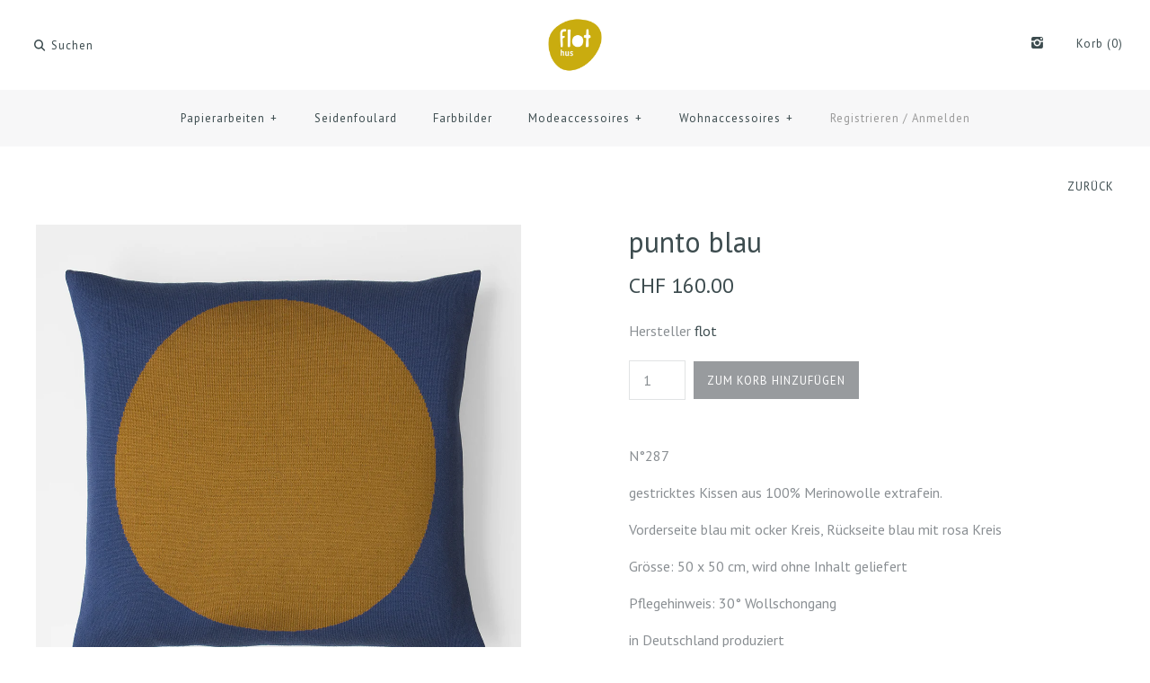

--- FILE ---
content_type: text/html; charset=utf-8
request_url: https://www.flothus.ch/collections/kissen/products/punto-blau
body_size: 18495
content:
<!DOCTYPE html>
<html class="no-js">
<head>
  <!-- Symmetry 2.0.9 -->
  <meta charset="UTF-8">
  <meta http-equiv="X-UA-Compatible" content="IE=edge,chrome=1">
  <meta name="viewport" content="width=device-width,initial-scale=1.0" />
  
  <title>
    punto blau &ndash; flothus
  </title>
  
  <meta name="description" content="N°287 gestricktes Kissen aus 100% Merinowolle extrafein. Vorderseite blau mit ocker Kreis, Rückseite blau mit rosa Kreis Grösse: 50 x 50 cm, wird ohne Inhalt geliefert Pflegehinweis: 30° Wollschongang in Deutschland produziert" />
  
  <link rel="canonical" href="https://www.flothus.ch/products/punto-blau" />
  
  
<meta property="og:site_name" content="flothus" />

    <meta property="og:image" content="http://www.flothus.ch/cdn/shop/products/punto_N_287_Kol.blau_A_1024x1024.jpg?v=1524754044" />
    <meta property="og:description" content="N°287 gestricktes Kissen aus 100% Merinowolle extrafein. Vorderseite blau mit ocker Kreis, Rückseite blau mit rosa Kreis Grösse: 50 x..." />
    <meta property="og:title" content="punto blau - flothus" />
    <meta property="og:type" content="product" />
    <meta property="og:url" content="https://www.flothus.ch/products/punto-blau" />
    <meta property="og:price:amount" content="160.00" />
    <meta property="og:price:currency" content="CHF" />
    <meta property="og:availability" content="instock" />

  
 


<meta name="twitter:card" content="summary">

  <meta name="twitter:title" content="punto blau">
  <meta name="twitter:description" content="N°287
gestricktes Kissen aus 100% Merinowolle extrafein.
Vorderseite blau mit ocker Kreis, Rückseite blau mit rosa Kreis
Grösse: 50 x 50 cm, wird ohne Inhalt geliefert
Pflegehinweis: 30° Wollschongang
in Deutschland produziert">
  <meta name="twitter:image" content="https://www.flothus.ch/cdn/shop/products/punto_N_287_Kol.blau_A_medium.jpg?v=1524754044">
  <meta name="twitter:image:width" content="240">
  <meta name="twitter:image:height" content="240">

  
  



<link href="//fonts.googleapis.com/css?family=PT+Sans:400,700|PT+Sans:400,700|PT+Sans:400,700|PT+Sans:400,700|PT+Sans:400,700" rel="stylesheet" type="text/css">

  
  <link href="//www.flothus.ch/cdn/shop/t/16/assets/styles.scss.css?v=12165084343285487731717051966" rel="stylesheet" type="text/css" media="all" />
  
  
  
  <script src="//www.flothus.ch/cdn/shopifycloud/storefront/assets/themes_support/option_selection-b017cd28.js" type="text/javascript"></script>
  <script src="//ajax.googleapis.com/ajax/libs/jquery/1.8/jquery.min.js" type="text/javascript"></script>
  <script src="//www.flothus.ch/cdn/shopifycloud/storefront/assets/themes_support/api.jquery-7ab1a3a4.js" type="text/javascript"></script>
<script>
  Shopify.money_format = "CHF {{amount}}";
  window.productJSON = [];
  document.documentElement.className = document.documentElement.className.replace('no-js', '');
</script>

    <script>window.performance && window.performance.mark && window.performance.mark('shopify.content_for_header.start');</script><meta id="shopify-digital-wallet" name="shopify-digital-wallet" content="/7245587/digital_wallets/dialog">
<link rel="alternate" type="application/json+oembed" href="https://www.flothus.ch/products/punto-blau.oembed">
<script async="async" src="/checkouts/internal/preloads.js?locale=de-CH"></script>
<script id="shopify-features" type="application/json">{"accessToken":"1627bc8b6ced16a7b5d6b84f1814dc59","betas":["rich-media-storefront-analytics"],"domain":"www.flothus.ch","predictiveSearch":true,"shopId":7245587,"locale":"de"}</script>
<script>var Shopify = Shopify || {};
Shopify.shop = "flothus.myshopify.com";
Shopify.locale = "de";
Shopify.currency = {"active":"CHF","rate":"1.0"};
Shopify.country = "CH";
Shopify.theme = {"name":"Symmetry","id":126620993,"schema_name":null,"schema_version":null,"theme_store_id":568,"role":"main"};
Shopify.theme.handle = "null";
Shopify.theme.style = {"id":null,"handle":null};
Shopify.cdnHost = "www.flothus.ch/cdn";
Shopify.routes = Shopify.routes || {};
Shopify.routes.root = "/";</script>
<script type="module">!function(o){(o.Shopify=o.Shopify||{}).modules=!0}(window);</script>
<script>!function(o){function n(){var o=[];function n(){o.push(Array.prototype.slice.apply(arguments))}return n.q=o,n}var t=o.Shopify=o.Shopify||{};t.loadFeatures=n(),t.autoloadFeatures=n()}(window);</script>
<script id="shop-js-analytics" type="application/json">{"pageType":"product"}</script>
<script defer="defer" async type="module" src="//www.flothus.ch/cdn/shopifycloud/shop-js/modules/v2/client.init-shop-cart-sync_D96QZrIF.de.esm.js"></script>
<script defer="defer" async type="module" src="//www.flothus.ch/cdn/shopifycloud/shop-js/modules/v2/chunk.common_SV6uigsF.esm.js"></script>
<script type="module">
  await import("//www.flothus.ch/cdn/shopifycloud/shop-js/modules/v2/client.init-shop-cart-sync_D96QZrIF.de.esm.js");
await import("//www.flothus.ch/cdn/shopifycloud/shop-js/modules/v2/chunk.common_SV6uigsF.esm.js");

  window.Shopify.SignInWithShop?.initShopCartSync?.({"fedCMEnabled":true,"windoidEnabled":true});

</script>
<script id="__st">var __st={"a":7245587,"offset":3600,"reqid":"b00d1db2-5761-422c-b022-d128924972c4-1768528896","pageurl":"www.flothus.ch\/collections\/kissen\/products\/punto-blau","u":"3354a3c4f527","p":"product","rtyp":"product","rid":756204240995};</script>
<script>window.ShopifyPaypalV4VisibilityTracking = true;</script>
<script id="captcha-bootstrap">!function(){'use strict';const t='contact',e='account',n='new_comment',o=[[t,t],['blogs',n],['comments',n],[t,'customer']],c=[[e,'customer_login'],[e,'guest_login'],[e,'recover_customer_password'],[e,'create_customer']],r=t=>t.map((([t,e])=>`form[action*='/${t}']:not([data-nocaptcha='true']) input[name='form_type'][value='${e}']`)).join(','),a=t=>()=>t?[...document.querySelectorAll(t)].map((t=>t.form)):[];function s(){const t=[...o],e=r(t);return a(e)}const i='password',u='form_key',d=['recaptcha-v3-token','g-recaptcha-response','h-captcha-response',i],f=()=>{try{return window.sessionStorage}catch{return}},m='__shopify_v',_=t=>t.elements[u];function p(t,e,n=!1){try{const o=window.sessionStorage,c=JSON.parse(o.getItem(e)),{data:r}=function(t){const{data:e,action:n}=t;return t[m]||n?{data:e,action:n}:{data:t,action:n}}(c);for(const[e,n]of Object.entries(r))t.elements[e]&&(t.elements[e].value=n);n&&o.removeItem(e)}catch(o){console.error('form repopulation failed',{error:o})}}const l='form_type',E='cptcha';function T(t){t.dataset[E]=!0}const w=window,h=w.document,L='Shopify',v='ce_forms',y='captcha';let A=!1;((t,e)=>{const n=(g='f06e6c50-85a8-45c8-87d0-21a2b65856fe',I='https://cdn.shopify.com/shopifycloud/storefront-forms-hcaptcha/ce_storefront_forms_captcha_hcaptcha.v1.5.2.iife.js',D={infoText:'Durch hCaptcha geschützt',privacyText:'Datenschutz',termsText:'Allgemeine Geschäftsbedingungen'},(t,e,n)=>{const o=w[L][v],c=o.bindForm;if(c)return c(t,g,e,D).then(n);var r;o.q.push([[t,g,e,D],n]),r=I,A||(h.body.append(Object.assign(h.createElement('script'),{id:'captcha-provider',async:!0,src:r})),A=!0)});var g,I,D;w[L]=w[L]||{},w[L][v]=w[L][v]||{},w[L][v].q=[],w[L][y]=w[L][y]||{},w[L][y].protect=function(t,e){n(t,void 0,e),T(t)},Object.freeze(w[L][y]),function(t,e,n,w,h,L){const[v,y,A,g]=function(t,e,n){const i=e?o:[],u=t?c:[],d=[...i,...u],f=r(d),m=r(i),_=r(d.filter((([t,e])=>n.includes(e))));return[a(f),a(m),a(_),s()]}(w,h,L),I=t=>{const e=t.target;return e instanceof HTMLFormElement?e:e&&e.form},D=t=>v().includes(t);t.addEventListener('submit',(t=>{const e=I(t);if(!e)return;const n=D(e)&&!e.dataset.hcaptchaBound&&!e.dataset.recaptchaBound,o=_(e),c=g().includes(e)&&(!o||!o.value);(n||c)&&t.preventDefault(),c&&!n&&(function(t){try{if(!f())return;!function(t){const e=f();if(!e)return;const n=_(t);if(!n)return;const o=n.value;o&&e.removeItem(o)}(t);const e=Array.from(Array(32),(()=>Math.random().toString(36)[2])).join('');!function(t,e){_(t)||t.append(Object.assign(document.createElement('input'),{type:'hidden',name:u})),t.elements[u].value=e}(t,e),function(t,e){const n=f();if(!n)return;const o=[...t.querySelectorAll(`input[type='${i}']`)].map((({name:t})=>t)),c=[...d,...o],r={};for(const[a,s]of new FormData(t).entries())c.includes(a)||(r[a]=s);n.setItem(e,JSON.stringify({[m]:1,action:t.action,data:r}))}(t,e)}catch(e){console.error('failed to persist form',e)}}(e),e.submit())}));const S=(t,e)=>{t&&!t.dataset[E]&&(n(t,e.some((e=>e===t))),T(t))};for(const o of['focusin','change'])t.addEventListener(o,(t=>{const e=I(t);D(e)&&S(e,y())}));const B=e.get('form_key'),M=e.get(l),P=B&&M;t.addEventListener('DOMContentLoaded',(()=>{const t=y();if(P)for(const e of t)e.elements[l].value===M&&p(e,B);[...new Set([...A(),...v().filter((t=>'true'===t.dataset.shopifyCaptcha))])].forEach((e=>S(e,t)))}))}(h,new URLSearchParams(w.location.search),n,t,e,['guest_login'])})(!0,!0)}();</script>
<script integrity="sha256-4kQ18oKyAcykRKYeNunJcIwy7WH5gtpwJnB7kiuLZ1E=" data-source-attribution="shopify.loadfeatures" defer="defer" src="//www.flothus.ch/cdn/shopifycloud/storefront/assets/storefront/load_feature-a0a9edcb.js" crossorigin="anonymous"></script>
<script data-source-attribution="shopify.dynamic_checkout.dynamic.init">var Shopify=Shopify||{};Shopify.PaymentButton=Shopify.PaymentButton||{isStorefrontPortableWallets:!0,init:function(){window.Shopify.PaymentButton.init=function(){};var t=document.createElement("script");t.src="https://www.flothus.ch/cdn/shopifycloud/portable-wallets/latest/portable-wallets.de.js",t.type="module",document.head.appendChild(t)}};
</script>
<script data-source-attribution="shopify.dynamic_checkout.buyer_consent">
  function portableWalletsHideBuyerConsent(e){var t=document.getElementById("shopify-buyer-consent"),n=document.getElementById("shopify-subscription-policy-button");t&&n&&(t.classList.add("hidden"),t.setAttribute("aria-hidden","true"),n.removeEventListener("click",e))}function portableWalletsShowBuyerConsent(e){var t=document.getElementById("shopify-buyer-consent"),n=document.getElementById("shopify-subscription-policy-button");t&&n&&(t.classList.remove("hidden"),t.removeAttribute("aria-hidden"),n.addEventListener("click",e))}window.Shopify?.PaymentButton&&(window.Shopify.PaymentButton.hideBuyerConsent=portableWalletsHideBuyerConsent,window.Shopify.PaymentButton.showBuyerConsent=portableWalletsShowBuyerConsent);
</script>
<script data-source-attribution="shopify.dynamic_checkout.cart.bootstrap">document.addEventListener("DOMContentLoaded",(function(){function t(){return document.querySelector("shopify-accelerated-checkout-cart, shopify-accelerated-checkout")}if(t())Shopify.PaymentButton.init();else{new MutationObserver((function(e,n){t()&&(Shopify.PaymentButton.init(),n.disconnect())})).observe(document.body,{childList:!0,subtree:!0})}}));
</script>

<script>window.performance && window.performance.mark && window.performance.mark('shopify.content_for_header.end');</script>



<script>
  document.addEventListener("DOMContentLoaded", function(event) {
    const style = document.getElementById('wsg-custom-style');
    if (typeof window.isWsgCustomer != "undefined" && isWsgCustomer) {
      style.innerHTML = `
        ${style.innerHTML} 
        /* A friend of hideWsg - this will _show_ only for wsg customers. Add class to an element to use */
        .showWsg {
          display: unset;
        }
        /* wholesale only CSS */
        .additional-checkout-buttons, .shopify-payment-button {
          display: none !important;
        }
        .wsg-proxy-container select {
          background-color: 
          ${
        document.querySelector('input').style.backgroundColor
          ? document.querySelector('input').style.backgroundColor
          : 'white'
        } !important;
        }
      `;
    } else {
      style.innerHTML = `
        ${style.innerHTML}
        /* Add CSS rules here for NOT wsg customers - great to hide elements from retail when we can't access the code driving the element */
        
      `;
    }

    if (typeof window.embedButtonBg !== undefined && typeof window.embedButtonText !== undefined && window.embedButtonBg !== window.embedButtonText) {
      style.innerHTML = `
        ${style.innerHTML}
        .wsg-button-fix {
          background: ${embedButtonBg} !important;
          border-color: ${embedButtonBg} !important;
          color: ${embedButtonText} !important;
        }
      `;
    }

    // =========================
    //         CUSTOM JS
    // ==========================
    if (document.querySelector(".wsg-proxy-container")) {
      initNodeObserver(wsgCustomJs);
    }
  })

  function wsgCustomJs() {

    // update button classes
    const button = document.querySelectorAll(".wsg-button-fix");
    let buttonClass = "xxButtonClassesHerexx";
    buttonClass = buttonClass.split(" ");
    for (let i = 0; i < button.length; i++) {
      button[i].classList.add(... buttonClass);
    }

    // wsgCustomJs window placeholder
    // update secondary btn color on proxy cart
    if (document.getElementById("wsg-checkout-one")) {
      const checkoutButton = document.getElementById("wsg-checkout-one");
      let wsgBtnColor = window.getComputedStyle(checkoutButton).backgroundColor;
      let wsgBtnBackground = "none";
      let wsgBtnBorder = "thin solid " + wsgBtnColor;
      let wsgBtnPadding = window.getComputedStyle(checkoutButton).padding;
      let spofBtn = document.querySelectorAll(".spof-btn");
      for (let i = 0; i < spofBtn.length; i++) {
        spofBtn[i].style.background = wsgBtnBackground;
        spofBtn[i].style.color = wsgBtnColor;
        spofBtn[i].style.border = wsgBtnBorder;
        spofBtn[i].style.padding = wsgBtnPadding;
      }
    }

    // update Quick Order Form label
    if (typeof window.embedSPOFLabel != "undefined" && embedSPOFLabel) {
      document.querySelectorAll(".spof-btn").forEach(function(spofBtn) {
        spofBtn.removeAttribute("data-translation-selector");
        spofBtn.innerHTML = embedSPOFLabel;
      });
    }
  }

  function initNodeObserver(onChangeNodeCallback) {

    // Select the node that will be observed for mutations
    const targetNode = document.querySelector(".wsg-proxy-container");

    // Options for the observer (which mutations to observe)
    const config = {
      attributes: true,
      childList: true,
      subtree: true
    };

    // Callback function to execute when mutations are observed
    const callback = function(mutationsList, observer) {
      for (const mutation of mutationsList) {
        if (mutation.type === 'childList') {
          onChangeNodeCallback();
          observer.disconnect();
        }
      }
    };

    // Create an observer instance linked to the callback function
    const observer = new MutationObserver(callback);

    // Start observing the target node for configured mutations
    observer.observe(targetNode, config);
  }
</script>


<style id="wsg-custom-style">
  /* A friend of hideWsg - this will _show_ only for wsg customers. Add class to an element to use */
  .showWsg {
    display: none;
  }
  /* Signup/login */
  #wsg-signup select,
  #wsg-signup input,
  #wsg-signup textarea {
    height: 46px;
    border: thin solid #d1d1d1;
    padding: 6px 10px;
  }
  #wsg-signup textarea {
    min-height: 100px;
  }
  .wsg-login-input {
    height: 46px;
    border: thin solid #d1d1d1;
    padding: 6px 10px;
  }
/*   Quick Order Form */
  .wsg-table td {
    border: none;
    min-width: 150px;
  }
  .wsg-table tr {
    border-bottom: thin solid #d1d1d1; 
    border-left: none;
  }
  .wsg-table input[type="number"] {
    border: thin solid #d1d1d1;
    padding: 5px 15px;
    min-height: 42px;
  }
  #wsg-spof-link a {
    text-decoration: inherit;
    color: inherit;
  }
  .wsg-proxy-container {
    margin-top: 0% !important;
  }
  @media screen and (max-width:768px){
    .wsg-proxy-container .wsg-table input[type="number"] {
        max-width: 80%; 
    }
    .wsg-center img {
      width: 50px !important;
    }
    .wsg-variant-price-area {
      min-width: 70px !important;
    }
  }
  /* Submit button */
  #wsg-cart-update{
    padding: 8px 10px;
    min-height: 45px;
    max-width: 100% !important;
  }
  .wsg-table {
    background: inherit !important;
  }
  .wsg-spof-container-main {
    background: inherit !important;
  }
  /* General fixes */
  .wsg-hide-prices {
    opacity: 0;
  }
  .wsg-ws-only .button {
    margin: 0;
  }
  .wsg-proxy-container {
    margin-block: 2rem !important;
  }
  .wsg-inc,
  .wsg-dec,
  .wsg-pagination-link {
    min-width: auto !important;
  }
  .wsg-all-errors-banner {
    margin-top: 3rem !important;
  }
</style>
<!-- BEGIN app block: shopify://apps/wholesale-gorilla/blocks/wsg-header/c48d0487-dff9-41a4-94c8-ec6173fe8b8d -->

   
  















  <!-- check for wsg customer - this now downcases to compare so we are no longer concerned about case matching in tags -->


      
      
      
      
      
      <!-- ajax data -->
      
        
          
        
      
      <script>
        console.log("Wsg-header release 5.22.24")
        // here we need to check if we on a previw theme and set the shop config from the metafield
        
const wsgShopConfigMetafields = {
            
          
            
          
            
          
            
              shopConfig : {"btnClasses":"","hideDomElements":[".hideWsg"],"wsgPriceSelectors":{"productPrice":[".price-area",".price"],"collectionPrices":[".product-price",".price"]},"autoInstall":false,"wsgMultiAjax":true,"wsgAjaxSettings":{"price":".linePrice","linePrice":".itemPrice","subtotal":".itemSubtotal","checkoutBtn":"[name='checkout']"},"wsgSwatch":"","wsgAccountPageSelector":"h2","wsgVolumeTable":".quantity-submit-row__submit","excludedSections":[],"productSelectors":[".product-block",".results-box > a[href*='/products']"],"wsgQVSelector":[".expanded"],"fileList":[],"wsgVersion":6,"installing":false,"themeId":126620993},
            
          
}
        let wsgShopConfig = {"btnClasses":"","hideDomElements":[".hideWsg"],"wsgPriceSelectors":{"productPrice":[".price-area",".price"],"collectionPrices":[".product-price",".price"]},"autoInstall":false,"wsgMultiAjax":true,"wsgAjaxSettings":{"price":".linePrice","linePrice":".itemPrice","subtotal":".itemSubtotal","checkoutBtn":"[name='checkout']"},"wsgSwatch":"","wsgAccountPageSelector":"h2","wsgVolumeTable":".quantity-submit-row__submit","excludedSections":[],"productSelectors":[".product-block",".results-box > a[href*='/products']"],"wsgQVSelector":[".expanded"],"fileList":[],"wsgVersion":6,"installing":false,"themeId":126620993};
        if (window.Shopify.theme.role !== 'main') {
          const wsgShopConfigUnpublishedTheme = wsgShopConfigMetafields[`shopConfig${window.Shopify.theme.id}`];
          if (wsgShopConfigUnpublishedTheme) {
            wsgShopConfig = wsgShopConfigUnpublishedTheme;
          }
        }
        // ==========================================
        //      Set global liquid variables
        // ==========================================
        // general variables 1220
        var wsgVersion = 6.0;
        var wsgActive = true;
        // the permanent domain of the shop
        var shopPermanentDomain = 'flothus.myshopify.com';
        const wsgShopOrigin = 'https://www.flothus.ch';
        const wsgThemeTemplate = 'product';
        //customer
        var isWsgCustomer = 
          false
        ;
        var wsgCustomerTags = null
        var wsgCustomerId = null
        // execution variables
        var wsgRunCollection;
        var wsgCollectionObserver;
        var wsgRunProduct;
        var wsgRunAccount;
        var wsgRunCart;
        var wsgRunSinglePage;
        var wsgRunSignup;
        var wsgRunSignupV2;
        var runProxy;
        // wsgData
        var wsgData = {"hostedStore":{"branding":{"isShowLogo":true},"accountPage":{"title":"My Account"},"cartPage":{"description":"","title":"Your Cart"},"catalogPage":{"collections":[],"hideSoldOut":false,"imageAspectRatio":"adaptToImage","numberOfColumns":4,"productsPerPage":12},"spofPage":{"description":"","title":"Quick Order Form"},"colorSettings":{"background":"#FFFFFF","primaryColor":"#000000","secondaryColor":"#FFFFFF","textColor":"#000000"},"footer":{"privacyPolicy":false,"termsOfService":false},"bannerText":"You are logged in to your wholesale account"},"translations":{"custom":false,"enable":true,"language":"german","translateBasedOnMarket":true},"shop_preferences":{"cart":{"note":{"description":"","isRequired":false},"poNumber":{"isRequired":false,"isShow":false},"termsAndConditions":{"isEnable":false,"text":""}},"exclusionsAndLocksSettings":{},"transitions":{"showTransitions":false,"installedTransitions":true},"retailPrice":{"enable":true,"strikethrough":false,"lowerOpacity":true,"label":"UVP"},"checkInventory":false,"showShipPartial":false,"exclusions":[],"autoBackorder":false,"taxRate":-1,"draftNotification":true,"hideExclusions":true,"minOrder":-1,"marketSetting":false,"customWholesaleDiscountLabel":"","taxLabel":"","includeTaxInPriceRule":false,"retailExclusionsStatus":"enabled"},"page_styles":{"btnClasses":"","proxyMargin":2,"shipMargin":50},"volume_discounts":{"quantity_discounts":{"collections":[],"enabled":false,"products":[]},"settings":{"product_price_table":{},"custom_messages":{"custom_banner":{"banner_default":true,"banner_input":"Spend {{$}}, receive {{%}} off of your order."},"custom_success":{"success_default":true,"success_input":"Congratulations!  You received {{%}} off of your order!"}}},"discounts":[],"enabled":false},"shipping_rates":{"handlingFee":{"type":"flat","amount":-1,"percent":-1,"min":-1,"max":-1,"label":""},"itemReservationOnInternational":{"isEnabledCustomReservationTime":false,"isReserveInventory":false,"reserveInventoryDays":60},"internationalMsg":{"title":"Thank you for your order.","message":"Because you are outside of our home country we will calculate your shipping and send you an invoice shortly."},"localPickup":{"fee":-1,"instructions":"","isEnabled":false,"locations":[],"minOrderPrice":0,"pickupTime":""},"localDelivery":{"isEnabled":true,"minOrderPrice":0},"useShopifyDefault":false,"freeShippingMin":-1,"fixedPercent":-1,"flatRate":12,"redirectInternational":false,"ignoreAll":true,"ignoreCarrierRates":true,"autoApplyLowestRate":true,"deliveryTime":"","ignoreShopifyFreeRates":false,"isIncludeLocalDeliveryInLowestRate":true,"customShippingRateLabel":""},"single_page":{"collapseCollections":true,"linkInCart":true,"menuAction":"exclude","message":"","isHideSPOFbtn":false,"isShowInventoryInfo":true,"isShowSku":true,"spofButtonText":"Quick Order Form"},"net_orders":{"netRedirect":{"title":"Thank you for your order!","message":"Ihre Bestellung ist bei uns eingegangen.\n\nWir versenden die Artikel demnächst mit Rechnung / Zahlungsfrist 30 Tage.\n\nDie pauschalen Versandkosten von 10 CHF werden dort verrechnet.\n\nNochmals herzlichen Dank und freundliche Grüsse\nIhr Flot Team","autoEmail":false},"netTag":"netcheckout","enabled":true,"autoPending":true,"defaultPaymentTermsTemplateId":"","netTags":[],"isEnabledCustomReservationTime":false,"isReserveInventory":false,"reserveInventoryDays":60},"customer":{"signup":{"autoInvite":true,"autoTags":["wholesale","netcheckout","password page","prospect"],"message":"","taxExempt":false},"loginMessage":"","accountMessage":"Willkommen. Sie sind als Händler/in angemeldet.","redirectMessage":"Keep an eye on your email. As soon as we verify your account we will send you an email with a link to set up your password and start shopping.","accountPendingTitle":"Account Created!"},"quantity":{"cart":{},"collections":[{"rules":{"indivMult":10},"_id":"5fc9f9b3c96991005ddbf33e","id":430485197,"name":"Postkarten"},{"rules":{"mult":2},"_id":"5fef342ebce278005dbe2111","id":29131178016,"name":"Poster"},{"rules":{"indivMult":5},"_id":"5fef3450281bcb005deefd79","id":430485325,"name":"Faltkarten"}],"migratedToCurrent":true,"products":[]},"activeTags":["wholesale"],"hideDrafts":[],"server_link":"https://www.wholesalegorilla.app/shop_assets/wsg-index.js","tier":"basic","updateShopAnalyticsJobId":4030,"isPauseShop":false,"installStatus":"complete"}
        var wsgTier = 'basic'
        // AJAX variables
        var wsgRunAjax;
        var wsgAjaxCart;
        // product variables
        var wsgCollectionsList = [{"id":430486477,"handle":"kissen","title":"Kissen","updated_at":"2024-12-17T16:24:44+01:00","body_html":"","published_at":"2017-05-04T10:03:42+02:00","sort_order":"best-selling","template_suffix":"","disjunctive":false,"rules":[{"column":"type","relation":"equals","condition":"Kissen"}],"published_scope":"web"},{"id":411606413,"handle":"wohnaccessoires","updated_at":"2025-05-19T15:26:25+02:00","published_at":"2017-02-09T13:25:00+01:00","sort_order":"alpha-asc","template_suffix":"","published_scope":"web","title":"Wohnaccessoires","body_html":"","image":{"created_at":"2021-11-16T15:31:41+01:00","alt":null,"width":1134,"height":1134,"src":"\/\/www.flothus.ch\/cdn\/shop\/collections\/Kategoriebild-Wohnaccessoires.jpg?v=1693384836"}}]
        var wsgProdData = {"id":756204240995,"title":"punto blau","handle":"punto-blau","description":"\u003cp\u003eN°287\u003c\/p\u003e\n\u003cp\u003egestricktes Kissen aus 100% Merinowolle extrafein.\u003c\/p\u003e\n\u003cp\u003eVorderseite blau mit ocker Kreis, Rückseite blau mit rosa Kreis\u003c\/p\u003e\n\u003cp\u003eGrösse: 50 x 50 cm, wird ohne Inhalt geliefert\u003c\/p\u003e\n\u003cp\u003ePflegehinweis: 30° Wollschongang\u003c\/p\u003e\n\u003cp\u003ein Deutschland produziert\u003c\/p\u003e","published_at":"2017-11-10T15:29:32+01:00","created_at":"2018-04-26T16:40:15+02:00","vendor":"flot","type":"Kissen","tags":["kissen"],"price":16000,"price_min":16000,"price_max":16000,"available":true,"price_varies":false,"compare_at_price":null,"compare_at_price_min":0,"compare_at_price_max":0,"compare_at_price_varies":false,"variants":[{"id":8179007127651,"title":"Default Title","option1":"Default Title","option2":null,"option3":null,"sku":"1","requires_shipping":true,"taxable":true,"featured_image":null,"available":true,"name":"punto blau","public_title":null,"options":["Default Title"],"price":16000,"weight":1000,"compare_at_price":null,"inventory_quantity":1,"inventory_management":null,"inventory_policy":"deny","barcode":"","requires_selling_plan":false,"selling_plan_allocations":[]}],"images":["\/\/www.flothus.ch\/cdn\/shop\/products\/punto_N_287_Kol.blau_A.jpg?v=1524754044","\/\/www.flothus.ch\/cdn\/shop\/products\/punto_N_287_Kol.blau_B.jpg?v=1524754046","\/\/www.flothus.ch\/cdn\/shop\/products\/kreis_komb.jpeg?v=1536236202","\/\/www.flothus.ch\/cdn\/shop\/products\/Kissen_quadri_punto_dc87b519-a686-4cdc-913a-8ba4d1ecb265.jpg?v=1536236212"],"featured_image":"\/\/www.flothus.ch\/cdn\/shop\/products\/punto_N_287_Kol.blau_A.jpg?v=1524754044","options":["Title"],"media":[{"alt":null,"id":741900877923,"position":1,"preview_image":{"aspect_ratio":1.0,"height":1134,"width":1134,"src":"\/\/www.flothus.ch\/cdn\/shop\/products\/punto_N_287_Kol.blau_A.jpg?v=1524754044"},"aspect_ratio":1.0,"height":1134,"media_type":"image","src":"\/\/www.flothus.ch\/cdn\/shop\/products\/punto_N_287_Kol.blau_A.jpg?v=1524754044","width":1134},{"alt":null,"id":741900910691,"position":2,"preview_image":{"aspect_ratio":1.0,"height":1134,"width":1134,"src":"\/\/www.flothus.ch\/cdn\/shop\/products\/punto_N_287_Kol.blau_B.jpg?v=1524754046"},"aspect_ratio":1.0,"height":1134,"media_type":"image","src":"\/\/www.flothus.ch\/cdn\/shop\/products\/punto_N_287_Kol.blau_B.jpg?v=1524754046","width":1134},{"alt":null,"id":947243188323,"position":3,"preview_image":{"aspect_ratio":1.249,"height":960,"width":1199,"src":"\/\/www.flothus.ch\/cdn\/shop\/products\/kreis_komb.jpeg?v=1536236202"},"aspect_ratio":1.249,"height":960,"media_type":"image","src":"\/\/www.flothus.ch\/cdn\/shop\/products\/kreis_komb.jpeg?v=1536236202","width":1199},{"alt":null,"id":947243843683,"position":4,"preview_image":{"aspect_ratio":1.149,"height":860,"width":988,"src":"\/\/www.flothus.ch\/cdn\/shop\/products\/Kissen_quadri_punto_dc87b519-a686-4cdc-913a-8ba4d1ecb265.jpg?v=1536236212"},"aspect_ratio":1.149,"height":860,"media_type":"image","src":"\/\/www.flothus.ch\/cdn\/shop\/products\/Kissen_quadri_punto_dc87b519-a686-4cdc-913a-8ba4d1ecb265.jpg?v=1536236212","width":988}],"requires_selling_plan":false,"selling_plan_groups":[],"content":"\u003cp\u003eN°287\u003c\/p\u003e\n\u003cp\u003egestricktes Kissen aus 100% Merinowolle extrafein.\u003c\/p\u003e\n\u003cp\u003eVorderseite blau mit ocker Kreis, Rückseite blau mit rosa Kreis\u003c\/p\u003e\n\u003cp\u003eGrösse: 50 x 50 cm, wird ohne Inhalt geliefert\u003c\/p\u003e\n\u003cp\u003ePflegehinweis: 30° Wollschongang\u003c\/p\u003e\n\u003cp\u003ein Deutschland produziert\u003c\/p\u003e"}
        
          var wsgCurrentVariant = 8179007127651;
        
        var wsgCheckRestrictedProd = false;
        // Market and tax variables
        var wsgShopCountryCode = "CH";
        var wsgShopCountry = "Schweiz"
        var wsgCustomerTaxExempt = null
        var wsgPricesIncludeTax = false
        var wsgCustomerSelectedMarket = {
          country: "Schweiz",
          iso_code: "CH"
        }
        var wsgPrimaryMarketCurrency = "CHF";
        // money formatting
        var wsgMoneyFormat = "CHF {{amount}}";
        // config variables
        var wsgAjaxSettings = wsgShopConfig.wsgAjaxSettings;
        var wsgSwatch = wsgShopConfig.wsgSwatch;
        var wsgPriceSelectors = wsgShopConfig.wsgPriceSelectors;
        var wsgVolumeTable = wsgShopConfig.wsgVolumeTable;
        var wsgUseLegacyCollection = wsgShopConfig.wsgUseLegacyCollection;
        var wsgQVSelector = wsgShopConfig.wsgQVSelector;
        var hideDomElements = wsgShopConfig.hideDomElements;
        // button color settings
        var embedButtonBg = '#000000';
        var embedButtonText = '#000000';
        // Quick Order Form Label settings
        var embedSPOFLabel = wsgData?.single_page?.spofButtonText || 'Quick Order Form';

        // Load WSG script
        (function() {
          var loadWsg = function(url, callback) {
            var script = document.createElement("script");
            script.type = "text/javascript";
            // If the browser is Internet Explorer.
            if (script.readyState) {
              script.onreadystatechange = function() {
                if (script.readyState == "loaded" || script.readyState == "complete") {
                  script.onreadystatechange = null;
                  callback();
                }
              };
            // For any other browser.
            } else {
              script.onload = function() {
                callback();
              };
            } script.src = url;
            document.getElementsByTagName("head")[0].appendChild(script);
          };
          loadWsg(wsgData.server_link + "?v=6", function() {})
        })();
        // Run appropriate WSG process
        // === PRODUCT===
        
          wsgRunProduct = true;  
        
        // === ACCOUNT ===
        
        // === SPOF ===
        
        // === COLLECTION ===
        // Run collection on all templates/pages if we're running the 5+ script
        
          wsgRunCollection = true;
        
        // === AJAX CART ===
        
          if (wsgAjaxSettings && (wsgAjaxSettings.price || wsgAjaxSettings.linePrice || wsgAjaxSettings.subtotal || wsgAjaxSettings.checkoutBtn)) {
            wsgRunAjax = true;
          }
        
        // === CART ===
        
      </script>
      
        


        
        <!-- product data -->
        <span id="wsgReloadPrices_Window" style="display: none"></span>
        <div class="wsg-collections-list-756204240995" style="display:none">[{"id":430486477,"handle":"kissen","title":"Kissen","updated_at":"2024-12-17T16:24:44+01:00","body_html":"","published_at":"2017-05-04T10:03:42+02:00","sort_order":"best-selling","template_suffix":"","disjunctive":false,"rules":[{"column":"type","relation":"equals","condition":"Kissen"}],"published_scope":"web"},{"id":411606413,"handle":"wohnaccessoires","updated_at":"2025-05-19T15:26:25+02:00","published_at":"2017-02-09T13:25:00+01:00","sort_order":"alpha-asc","template_suffix":"","published_scope":"web","title":"Wohnaccessoires","body_html":"","image":{"created_at":"2021-11-16T15:31:41+01:00","alt":null,"width":1134,"height":1134,"src":"\/\/www.flothus.ch\/cdn\/shop\/collections\/Kategoriebild-Wohnaccessoires.jpg?v=1693384836"}}]</div>
        <div class="wsg-product-tags-756204240995" style="display:none">["kissen"]</div>
      

      
      
        
        
          
          
            
              <!-- BEGIN app snippet: wsg-exclusions --><script>
  const currentPageUrl = "https://www.flothus.ch/products/punto-blau";

  const wsgExclusionConfig = {
    currentPageUrl: currentPageUrl,
    customerTags: wsgCustomerTags,
    productExclusionTags: wsgData.shop_preferences.exclusions,
    tagsOverrideExclusions: wsgData.shop_preferences.tagsOverrideExclusions || [],
    isWsgCustomer: isWsgCustomer,
    //areas we do not want exclusions to run. edge cases, for example hidden products within the 'head' tag.  Any time weird parts of site are disappearing
    excludedSections: wsgShopConfig.excludedSections,
    //used to be col-item, usually product grid item. If a collection isn't repricing OR exclusions leaves gaps.  if you set this for 1, you have to set for all.
    productSelectors: wsgShopConfig.productSelectors // '.grid__item', '.predictive-search__list-item'
  }

  var loadExclusions = function (url, callback) {
    var script = document.createElement("script");
    script.setAttribute("defer", "")
    script.type = "text/javascript";

    // If the browser is Internet Explorer.
    if (script.readyState) {
      script.onreadystatechange = function () {
        if (script.readyState == "loaded" || script.readyState == "complete") {
          script.onreadystatechange = null;
          callback();
        }
      };
      // For any other browser.
    } else {
      script.onload = function () {
        callback();
      };
    }

    script.src = url;
    document.getElementsByTagName("head")[0].appendChild(script);
  };

  loadExclusions(wsgData.server_link.split("wsg-index.js")[0] + "wsg-exclusions.js?v=6", function () {
  })

</script><!-- END app snippet -->
            
          
        

        
        
        
        
        
        
          
        <link href="//cdn.shopify.com/extensions/019a7869-8cc2-7d4d-b9fd-e8ffc9cd6a21/shopify-extension-23/assets/wsg-embed.css" rel="stylesheet" type="text/css" media="all" />
      
      
<link href="//cdn.shopify.com/extensions/019a7869-8cc2-7d4d-b9fd-e8ffc9cd6a21/shopify-extension-23/assets/wsg-embed.css" rel="stylesheet" type="text/css" media="all" />

<!-- END app block --><script src="https://cdn.shopify.com/extensions/019a7869-8cc2-7d4d-b9fd-e8ffc9cd6a21/shopify-extension-23/assets/wsg-dependencies.js" type="text/javascript" defer="defer"></script>
<link href="https://monorail-edge.shopifysvc.com" rel="dns-prefetch">
<script>(function(){if ("sendBeacon" in navigator && "performance" in window) {try {var session_token_from_headers = performance.getEntriesByType('navigation')[0].serverTiming.find(x => x.name == '_s').description;} catch {var session_token_from_headers = undefined;}var session_cookie_matches = document.cookie.match(/_shopify_s=([^;]*)/);var session_token_from_cookie = session_cookie_matches && session_cookie_matches.length === 2 ? session_cookie_matches[1] : "";var session_token = session_token_from_headers || session_token_from_cookie || "";function handle_abandonment_event(e) {var entries = performance.getEntries().filter(function(entry) {return /monorail-edge.shopifysvc.com/.test(entry.name);});if (!window.abandonment_tracked && entries.length === 0) {window.abandonment_tracked = true;var currentMs = Date.now();var navigation_start = performance.timing.navigationStart;var payload = {shop_id: 7245587,url: window.location.href,navigation_start,duration: currentMs - navigation_start,session_token,page_type: "product"};window.navigator.sendBeacon("https://monorail-edge.shopifysvc.com/v1/produce", JSON.stringify({schema_id: "online_store_buyer_site_abandonment/1.1",payload: payload,metadata: {event_created_at_ms: currentMs,event_sent_at_ms: currentMs}}));}}window.addEventListener('pagehide', handle_abandonment_event);}}());</script>
<script id="web-pixels-manager-setup">(function e(e,d,r,n,o){if(void 0===o&&(o={}),!Boolean(null===(a=null===(i=window.Shopify)||void 0===i?void 0:i.analytics)||void 0===a?void 0:a.replayQueue)){var i,a;window.Shopify=window.Shopify||{};var t=window.Shopify;t.analytics=t.analytics||{};var s=t.analytics;s.replayQueue=[],s.publish=function(e,d,r){return s.replayQueue.push([e,d,r]),!0};try{self.performance.mark("wpm:start")}catch(e){}var l=function(){var e={modern:/Edge?\/(1{2}[4-9]|1[2-9]\d|[2-9]\d{2}|\d{4,})\.\d+(\.\d+|)|Firefox\/(1{2}[4-9]|1[2-9]\d|[2-9]\d{2}|\d{4,})\.\d+(\.\d+|)|Chrom(ium|e)\/(9{2}|\d{3,})\.\d+(\.\d+|)|(Maci|X1{2}).+ Version\/(15\.\d+|(1[6-9]|[2-9]\d|\d{3,})\.\d+)([,.]\d+|)( \(\w+\)|)( Mobile\/\w+|) Safari\/|Chrome.+OPR\/(9{2}|\d{3,})\.\d+\.\d+|(CPU[ +]OS|iPhone[ +]OS|CPU[ +]iPhone|CPU IPhone OS|CPU iPad OS)[ +]+(15[._]\d+|(1[6-9]|[2-9]\d|\d{3,})[._]\d+)([._]\d+|)|Android:?[ /-](13[3-9]|1[4-9]\d|[2-9]\d{2}|\d{4,})(\.\d+|)(\.\d+|)|Android.+Firefox\/(13[5-9]|1[4-9]\d|[2-9]\d{2}|\d{4,})\.\d+(\.\d+|)|Android.+Chrom(ium|e)\/(13[3-9]|1[4-9]\d|[2-9]\d{2}|\d{4,})\.\d+(\.\d+|)|SamsungBrowser\/([2-9]\d|\d{3,})\.\d+/,legacy:/Edge?\/(1[6-9]|[2-9]\d|\d{3,})\.\d+(\.\d+|)|Firefox\/(5[4-9]|[6-9]\d|\d{3,})\.\d+(\.\d+|)|Chrom(ium|e)\/(5[1-9]|[6-9]\d|\d{3,})\.\d+(\.\d+|)([\d.]+$|.*Safari\/(?![\d.]+ Edge\/[\d.]+$))|(Maci|X1{2}).+ Version\/(10\.\d+|(1[1-9]|[2-9]\d|\d{3,})\.\d+)([,.]\d+|)( \(\w+\)|)( Mobile\/\w+|) Safari\/|Chrome.+OPR\/(3[89]|[4-9]\d|\d{3,})\.\d+\.\d+|(CPU[ +]OS|iPhone[ +]OS|CPU[ +]iPhone|CPU IPhone OS|CPU iPad OS)[ +]+(10[._]\d+|(1[1-9]|[2-9]\d|\d{3,})[._]\d+)([._]\d+|)|Android:?[ /-](13[3-9]|1[4-9]\d|[2-9]\d{2}|\d{4,})(\.\d+|)(\.\d+|)|Mobile Safari.+OPR\/([89]\d|\d{3,})\.\d+\.\d+|Android.+Firefox\/(13[5-9]|1[4-9]\d|[2-9]\d{2}|\d{4,})\.\d+(\.\d+|)|Android.+Chrom(ium|e)\/(13[3-9]|1[4-9]\d|[2-9]\d{2}|\d{4,})\.\d+(\.\d+|)|Android.+(UC? ?Browser|UCWEB|U3)[ /]?(15\.([5-9]|\d{2,})|(1[6-9]|[2-9]\d|\d{3,})\.\d+)\.\d+|SamsungBrowser\/(5\.\d+|([6-9]|\d{2,})\.\d+)|Android.+MQ{2}Browser\/(14(\.(9|\d{2,})|)|(1[5-9]|[2-9]\d|\d{3,})(\.\d+|))(\.\d+|)|K[Aa][Ii]OS\/(3\.\d+|([4-9]|\d{2,})\.\d+)(\.\d+|)/},d=e.modern,r=e.legacy,n=navigator.userAgent;return n.match(d)?"modern":n.match(r)?"legacy":"unknown"}(),u="modern"===l?"modern":"legacy",c=(null!=n?n:{modern:"",legacy:""})[u],f=function(e){return[e.baseUrl,"/wpm","/b",e.hashVersion,"modern"===e.buildTarget?"m":"l",".js"].join("")}({baseUrl:d,hashVersion:r,buildTarget:u}),m=function(e){var d=e.version,r=e.bundleTarget,n=e.surface,o=e.pageUrl,i=e.monorailEndpoint;return{emit:function(e){var a=e.status,t=e.errorMsg,s=(new Date).getTime(),l=JSON.stringify({metadata:{event_sent_at_ms:s},events:[{schema_id:"web_pixels_manager_load/3.1",payload:{version:d,bundle_target:r,page_url:o,status:a,surface:n,error_msg:t},metadata:{event_created_at_ms:s}}]});if(!i)return console&&console.warn&&console.warn("[Web Pixels Manager] No Monorail endpoint provided, skipping logging."),!1;try{return self.navigator.sendBeacon.bind(self.navigator)(i,l)}catch(e){}var u=new XMLHttpRequest;try{return u.open("POST",i,!0),u.setRequestHeader("Content-Type","text/plain"),u.send(l),!0}catch(e){return console&&console.warn&&console.warn("[Web Pixels Manager] Got an unhandled error while logging to Monorail."),!1}}}}({version:r,bundleTarget:l,surface:e.surface,pageUrl:self.location.href,monorailEndpoint:e.monorailEndpoint});try{o.browserTarget=l,function(e){var d=e.src,r=e.async,n=void 0===r||r,o=e.onload,i=e.onerror,a=e.sri,t=e.scriptDataAttributes,s=void 0===t?{}:t,l=document.createElement("script"),u=document.querySelector("head"),c=document.querySelector("body");if(l.async=n,l.src=d,a&&(l.integrity=a,l.crossOrigin="anonymous"),s)for(var f in s)if(Object.prototype.hasOwnProperty.call(s,f))try{l.dataset[f]=s[f]}catch(e){}if(o&&l.addEventListener("load",o),i&&l.addEventListener("error",i),u)u.appendChild(l);else{if(!c)throw new Error("Did not find a head or body element to append the script");c.appendChild(l)}}({src:f,async:!0,onload:function(){if(!function(){var e,d;return Boolean(null===(d=null===(e=window.Shopify)||void 0===e?void 0:e.analytics)||void 0===d?void 0:d.initialized)}()){var d=window.webPixelsManager.init(e)||void 0;if(d){var r=window.Shopify.analytics;r.replayQueue.forEach((function(e){var r=e[0],n=e[1],o=e[2];d.publishCustomEvent(r,n,o)})),r.replayQueue=[],r.publish=d.publishCustomEvent,r.visitor=d.visitor,r.initialized=!0}}},onerror:function(){return m.emit({status:"failed",errorMsg:"".concat(f," has failed to load")})},sri:function(e){var d=/^sha384-[A-Za-z0-9+/=]+$/;return"string"==typeof e&&d.test(e)}(c)?c:"",scriptDataAttributes:o}),m.emit({status:"loading"})}catch(e){m.emit({status:"failed",errorMsg:(null==e?void 0:e.message)||"Unknown error"})}}})({shopId: 7245587,storefrontBaseUrl: "https://www.flothus.ch",extensionsBaseUrl: "https://extensions.shopifycdn.com/cdn/shopifycloud/web-pixels-manager",monorailEndpoint: "https://monorail-edge.shopifysvc.com/unstable/produce_batch",surface: "storefront-renderer",enabledBetaFlags: ["2dca8a86"],webPixelsConfigList: [{"id":"shopify-app-pixel","configuration":"{}","eventPayloadVersion":"v1","runtimeContext":"STRICT","scriptVersion":"0450","apiClientId":"shopify-pixel","type":"APP","privacyPurposes":["ANALYTICS","MARKETING"]},{"id":"shopify-custom-pixel","eventPayloadVersion":"v1","runtimeContext":"LAX","scriptVersion":"0450","apiClientId":"shopify-pixel","type":"CUSTOM","privacyPurposes":["ANALYTICS","MARKETING"]}],isMerchantRequest: false,initData: {"shop":{"name":"flothus","paymentSettings":{"currencyCode":"CHF"},"myshopifyDomain":"flothus.myshopify.com","countryCode":"CH","storefrontUrl":"https:\/\/www.flothus.ch"},"customer":null,"cart":null,"checkout":null,"productVariants":[{"price":{"amount":160.0,"currencyCode":"CHF"},"product":{"title":"punto blau","vendor":"flot","id":"756204240995","untranslatedTitle":"punto blau","url":"\/products\/punto-blau","type":"Kissen"},"id":"8179007127651","image":{"src":"\/\/www.flothus.ch\/cdn\/shop\/products\/punto_N_287_Kol.blau_A.jpg?v=1524754044"},"sku":"1","title":"Default Title","untranslatedTitle":"Default Title"}],"purchasingCompany":null},},"https://www.flothus.ch/cdn","fcfee988w5aeb613cpc8e4bc33m6693e112",{"modern":"","legacy":""},{"shopId":"7245587","storefrontBaseUrl":"https:\/\/www.flothus.ch","extensionBaseUrl":"https:\/\/extensions.shopifycdn.com\/cdn\/shopifycloud\/web-pixels-manager","surface":"storefront-renderer","enabledBetaFlags":"[\"2dca8a86\"]","isMerchantRequest":"false","hashVersion":"fcfee988w5aeb613cpc8e4bc33m6693e112","publish":"custom","events":"[[\"page_viewed\",{}],[\"product_viewed\",{\"productVariant\":{\"price\":{\"amount\":160.0,\"currencyCode\":\"CHF\"},\"product\":{\"title\":\"punto blau\",\"vendor\":\"flot\",\"id\":\"756204240995\",\"untranslatedTitle\":\"punto blau\",\"url\":\"\/products\/punto-blau\",\"type\":\"Kissen\"},\"id\":\"8179007127651\",\"image\":{\"src\":\"\/\/www.flothus.ch\/cdn\/shop\/products\/punto_N_287_Kol.blau_A.jpg?v=1524754044\"},\"sku\":\"1\",\"title\":\"Default Title\",\"untranslatedTitle\":\"Default Title\"}}]]"});</script><script>
  window.ShopifyAnalytics = window.ShopifyAnalytics || {};
  window.ShopifyAnalytics.meta = window.ShopifyAnalytics.meta || {};
  window.ShopifyAnalytics.meta.currency = 'CHF';
  var meta = {"product":{"id":756204240995,"gid":"gid:\/\/shopify\/Product\/756204240995","vendor":"flot","type":"Kissen","handle":"punto-blau","variants":[{"id":8179007127651,"price":16000,"name":"punto blau","public_title":null,"sku":"1"}],"remote":false},"page":{"pageType":"product","resourceType":"product","resourceId":756204240995,"requestId":"b00d1db2-5761-422c-b022-d128924972c4-1768528896"}};
  for (var attr in meta) {
    window.ShopifyAnalytics.meta[attr] = meta[attr];
  }
</script>
<script class="analytics">
  (function () {
    var customDocumentWrite = function(content) {
      var jquery = null;

      if (window.jQuery) {
        jquery = window.jQuery;
      } else if (window.Checkout && window.Checkout.$) {
        jquery = window.Checkout.$;
      }

      if (jquery) {
        jquery('body').append(content);
      }
    };

    var hasLoggedConversion = function(token) {
      if (token) {
        return document.cookie.indexOf('loggedConversion=' + token) !== -1;
      }
      return false;
    }

    var setCookieIfConversion = function(token) {
      if (token) {
        var twoMonthsFromNow = new Date(Date.now());
        twoMonthsFromNow.setMonth(twoMonthsFromNow.getMonth() + 2);

        document.cookie = 'loggedConversion=' + token + '; expires=' + twoMonthsFromNow;
      }
    }

    var trekkie = window.ShopifyAnalytics.lib = window.trekkie = window.trekkie || [];
    if (trekkie.integrations) {
      return;
    }
    trekkie.methods = [
      'identify',
      'page',
      'ready',
      'track',
      'trackForm',
      'trackLink'
    ];
    trekkie.factory = function(method) {
      return function() {
        var args = Array.prototype.slice.call(arguments);
        args.unshift(method);
        trekkie.push(args);
        return trekkie;
      };
    };
    for (var i = 0; i < trekkie.methods.length; i++) {
      var key = trekkie.methods[i];
      trekkie[key] = trekkie.factory(key);
    }
    trekkie.load = function(config) {
      trekkie.config = config || {};
      trekkie.config.initialDocumentCookie = document.cookie;
      var first = document.getElementsByTagName('script')[0];
      var script = document.createElement('script');
      script.type = 'text/javascript';
      script.onerror = function(e) {
        var scriptFallback = document.createElement('script');
        scriptFallback.type = 'text/javascript';
        scriptFallback.onerror = function(error) {
                var Monorail = {
      produce: function produce(monorailDomain, schemaId, payload) {
        var currentMs = new Date().getTime();
        var event = {
          schema_id: schemaId,
          payload: payload,
          metadata: {
            event_created_at_ms: currentMs,
            event_sent_at_ms: currentMs
          }
        };
        return Monorail.sendRequest("https://" + monorailDomain + "/v1/produce", JSON.stringify(event));
      },
      sendRequest: function sendRequest(endpointUrl, payload) {
        // Try the sendBeacon API
        if (window && window.navigator && typeof window.navigator.sendBeacon === 'function' && typeof window.Blob === 'function' && !Monorail.isIos12()) {
          var blobData = new window.Blob([payload], {
            type: 'text/plain'
          });

          if (window.navigator.sendBeacon(endpointUrl, blobData)) {
            return true;
          } // sendBeacon was not successful

        } // XHR beacon

        var xhr = new XMLHttpRequest();

        try {
          xhr.open('POST', endpointUrl);
          xhr.setRequestHeader('Content-Type', 'text/plain');
          xhr.send(payload);
        } catch (e) {
          console.log(e);
        }

        return false;
      },
      isIos12: function isIos12() {
        return window.navigator.userAgent.lastIndexOf('iPhone; CPU iPhone OS 12_') !== -1 || window.navigator.userAgent.lastIndexOf('iPad; CPU OS 12_') !== -1;
      }
    };
    Monorail.produce('monorail-edge.shopifysvc.com',
      'trekkie_storefront_load_errors/1.1',
      {shop_id: 7245587,
      theme_id: 126620993,
      app_name: "storefront",
      context_url: window.location.href,
      source_url: "//www.flothus.ch/cdn/s/trekkie.storefront.cd680fe47e6c39ca5d5df5f0a32d569bc48c0f27.min.js"});

        };
        scriptFallback.async = true;
        scriptFallback.src = '//www.flothus.ch/cdn/s/trekkie.storefront.cd680fe47e6c39ca5d5df5f0a32d569bc48c0f27.min.js';
        first.parentNode.insertBefore(scriptFallback, first);
      };
      script.async = true;
      script.src = '//www.flothus.ch/cdn/s/trekkie.storefront.cd680fe47e6c39ca5d5df5f0a32d569bc48c0f27.min.js';
      first.parentNode.insertBefore(script, first);
    };
    trekkie.load(
      {"Trekkie":{"appName":"storefront","development":false,"defaultAttributes":{"shopId":7245587,"isMerchantRequest":null,"themeId":126620993,"themeCityHash":"9051532391410210609","contentLanguage":"de","currency":"CHF","eventMetadataId":"ca5a22dd-cbcf-4750-b59a-343893d6831d"},"isServerSideCookieWritingEnabled":true,"monorailRegion":"shop_domain","enabledBetaFlags":["65f19447"]},"Session Attribution":{},"S2S":{"facebookCapiEnabled":false,"source":"trekkie-storefront-renderer","apiClientId":580111}}
    );

    var loaded = false;
    trekkie.ready(function() {
      if (loaded) return;
      loaded = true;

      window.ShopifyAnalytics.lib = window.trekkie;

      var originalDocumentWrite = document.write;
      document.write = customDocumentWrite;
      try { window.ShopifyAnalytics.merchantGoogleAnalytics.call(this); } catch(error) {};
      document.write = originalDocumentWrite;

      window.ShopifyAnalytics.lib.page(null,{"pageType":"product","resourceType":"product","resourceId":756204240995,"requestId":"b00d1db2-5761-422c-b022-d128924972c4-1768528896","shopifyEmitted":true});

      var match = window.location.pathname.match(/checkouts\/(.+)\/(thank_you|post_purchase)/)
      var token = match? match[1]: undefined;
      if (!hasLoggedConversion(token)) {
        setCookieIfConversion(token);
        window.ShopifyAnalytics.lib.track("Viewed Product",{"currency":"CHF","variantId":8179007127651,"productId":756204240995,"productGid":"gid:\/\/shopify\/Product\/756204240995","name":"punto blau","price":"160.00","sku":"1","brand":"flot","variant":null,"category":"Kissen","nonInteraction":true,"remote":false},undefined,undefined,{"shopifyEmitted":true});
      window.ShopifyAnalytics.lib.track("monorail:\/\/trekkie_storefront_viewed_product\/1.1",{"currency":"CHF","variantId":8179007127651,"productId":756204240995,"productGid":"gid:\/\/shopify\/Product\/756204240995","name":"punto blau","price":"160.00","sku":"1","brand":"flot","variant":null,"category":"Kissen","nonInteraction":true,"remote":false,"referer":"https:\/\/www.flothus.ch\/collections\/kissen\/products\/punto-blau"});
      }
    });


        var eventsListenerScript = document.createElement('script');
        eventsListenerScript.async = true;
        eventsListenerScript.src = "//www.flothus.ch/cdn/shopifycloud/storefront/assets/shop_events_listener-3da45d37.js";
        document.getElementsByTagName('head')[0].appendChild(eventsListenerScript);

})();</script>
<script
  defer
  src="https://www.flothus.ch/cdn/shopifycloud/perf-kit/shopify-perf-kit-3.0.3.min.js"
  data-application="storefront-renderer"
  data-shop-id="7245587"
  data-render-region="gcp-us-east1"
  data-page-type="product"
  data-theme-instance-id="126620993"
  data-theme-name=""
  data-theme-version=""
  data-monorail-region="shop_domain"
  data-resource-timing-sampling-rate="10"
  data-shs="true"
  data-shs-beacon="true"
  data-shs-export-with-fetch="true"
  data-shs-logs-sample-rate="1"
  data-shs-beacon-endpoint="https://www.flothus.ch/api/collect"
></script>
</head>

<body class="template-product">
  <div id="pageheader">
    
    

    <div id="mobile-header" class="cf">
      <button class="notabutton mobile-nav-toggle"><span></span><span></span><span></span></button>
      
    <div class="logo">
      <a href="/" title="flothus">
        
        <img class="logoimage" src="//www.flothus.ch/cdn/shop/t/16/assets/logo.png?v=149784132616211204711474012372" alt="flothus" />
        
      </a>
    </div><!-- /#logo -->
    
      <a href="/cart" class="cart-count ">
        <i class="icon-cart"></i> (0)
      </a>
    </div>
    
        <div class="logo-area logo-pos- cf">
            
          <div class="container">
    <div class="logo">
      <a href="/" title="flothus">
        
        <img class="logoimage" src="//www.flothus.ch/cdn/shop/t/16/assets/logo.png?v=149784132616211204711474012372" alt="flothus" />
        
      </a>
    </div><!-- /#logo -->
    </div>
            
          <div class="util-area">
            <div class="search-box elegant-input">
              

              <form class="search-form" action="/search" method="get">
                <i class="icon-mag"></i>
                <input type="text" name="q" placeholder="Suchen"/>
                <input type="submit" value="&rarr;" />
              </form>
            </div>

            <div class="utils">
              
              <div class="social-links">
  
  
  <ul>
    
    
    
    
    
    
    
    
    
    
    
    
    
    
    
    <li class="instagram"><a href="https://www.instagram.com/flot_design/" target="_blank" title="Instagram"><i class="icon-instagram"><span>Instagram</span></i></a></li>
    
    
    
    
    
    
    
    
    
    
    
    
    
    
    
    
    
  </ul>
</div>

              

              <div class="cart-summary">
                <a href="/cart" class="cart-count ">
                  Korb (0)
                </a>

                
              </div>
            </div><!-- /.utils -->
          </div><!-- /.util-area -->

          
            
        </div><!-- /.logo-area -->
    </div><!-- /#pageheader -->
    
    
    
    <div id="main-nav" class="nav-row">
      <div class="mobile-features">
        <form class="mobile-search" action="/search" method="get">
          <i></i>
          <input type="text" name="q" placeholder="Suchen"/>
          <button type="submit" class="notabutton"><i class="icon-mag"></i></button>
        </form>
      </div>
      <div class="multi-level-nav">
  <div class="tier-1">
    






<ul data-menu-handle="main-menu">

    <li>
        <a href="/collections/papeterie">Papierarbeiten</a>
        
        
        
        
        






<ul data-menu-handle="papierarbeiten">

    <li>
        <a href="/collections/postkarten/postkarte">Postkarten</a>
        
        
        
        
        





  
  
  
  


    </li>

    <li>
        <a href="/collections/faltkarten/faltkarte">Faltkarten</a>
        
        
        
        
        





  
  
  
  


    </li>

    <li>
        <a href="/collections/notizhefte">Notizhefte A6</a>
        
        
        
        
        





  
  
  
  


    </li>

    <li>
        <a href="/collections/notizheft-a5">Notizhefte A5</a>
        
        
        
        
        





  
  
  
  


    </li>

</ul>


    </li>

    <li>
        <a href="/collections/seidenfoulard">Seidenfoulard</a>
        
        
        
        
        





  
  
  
  


    </li>

    <li>
        <a href="/collections/farbbilder">Farbbilder</a>
        
        
        
        
        





  
  
  
  


    </li>

    <li>
        <a href="/collections/modeaccessoires">Modeaccessoires</a>
        
        
        
        
        






<ul data-menu-handle="modeaccessoires">

    <li>
        <a href="/collections/schals">Schals</a>
        
        
        
        
        





  
  
  
  


    </li>

</ul>


    </li>

    <li>
        <a href="/collections/wohnaccessoires">Wohnaccessoires</a>
        
        
        
        
        






<ul data-menu-handle="wohnaccessoires">

    <li class="active">
        <a href="/collections/kissen">Kissen</a>
        
        
        
        
        





  
  
  
  


    </li>

    <li>
        <a href="/collections/tabletts">Tabletts</a>
        
        
        
        
        





  
  
  
  


    </li>

    <li>
        <a href="/collections/plaids">Plaids</a>
        
        
        
        
        





  
  
  
  


    </li>

    <li>
        <a href="/collections/kuechentuch">Küchentuch</a>
        
        
        
        
        





  
  
  
  


    </li>

</ul>


    </li>

</ul>



    
  	<div class="mobile-social"><div class="social-links">
  
  
  <ul>
    
    
    
    
    
    
    
    
    
    
    
    
    
    
    
    <li class="instagram"><a href="https://www.instagram.com/flot_design/" target="_blank" title="Instagram"><i class="icon-instagram"><span>Instagram</span></i></a></li>
    
    
    
    
    
    
    
    
    
    
    
    
    
    
    
    
    
  </ul>
</div>
</div>
    
        <ul>
            <li class="account-links">
                
                    
                        <span class="register"><a href="/account/register" id="customer_register_link">Registrieren</a></span> <span class="slash">/</span>
                    
                    <span class="login"><a href="/account/login" id="customer_login_link">Anmelden</a></span>
                
            </li>
        </ul>
    
    
    
  </div>
</div>
      <div class="mobile-currency-switcher"></div>
    </div><!-- /#main-nav -->
    
    <div id="content">
      
      
      
        
        
      
      
        <div itemscope itemtype="http://schema.org/Product">
  <meta itemprop="name" content="punto blau" />
  <meta itemprop="url" content="https://www.flothus.ch/products/punto-blau" />
  <meta itemprop="image" content="http://www.flothus.ch/cdn/shop/products/punto_N_287_Kol.blau_A_grande.jpg?v=1524754044" />
  
  <div itemprop="offers" itemscope itemtype="http://schema.org/Offer">
    <meta itemprop="price" content="160.00" />
    <meta itemprop="priceCurrency" content="CHF" />
    
    <link itemprop="availability" href="http://schema.org/InStock" />
      
  </div>
  
    
  
    
  <div class="container desktop-only">
    <div class="page-header cf">
      <div class="filters">
        

        
      </div>

      
      <div class="social-area">
        <span class="nextprev">
          
          <a class="control-prev" href="/collections/kissen/products/punto-ocker">Zurück</a>
          
          
          
        </span>
      </div>
      
    </div>
  </div>

  

  
  <div id="main-product-detail" class="product-detail spaced-row container cf">
    
    

    <div class="gallery layout-column-half-left has-thumbnails">
      <div class="main-image">
        

        <a class="shows-lightbox" href="//www.flothus.ch/cdn/shop/products/punto_N_287_Kol.blau_A.jpg?v=1524754044" title="punto blau">
          <img src="//www.flothus.ch/cdn/shop/products/punto_N_287_Kol.blau_A_1024x1024.jpg?v=1524754044" alt="punto blau"/>
        </a>
      </div>

      
      <div class="thumbnails">
        
        <a  class="active"  title="punto blau" href="//www.flothus.ch/cdn/shop/products/punto_N_287_Kol.blau_A_1024x1024.jpg?v=1524754044" data-full-size-url="//www.flothus.ch/cdn/shop/products/punto_N_287_Kol.blau_A.jpg?v=1524754044">
          <img src="//www.flothus.ch/cdn/shop/products/punto_N_287_Kol.blau_A_compact.jpg?v=1524754044" alt="punto blau"/>
        </a>
        
        <a  title="punto blau" href="//www.flothus.ch/cdn/shop/products/punto_N_287_Kol.blau_B_1024x1024.jpg?v=1524754046" data-full-size-url="//www.flothus.ch/cdn/shop/products/punto_N_287_Kol.blau_B.jpg?v=1524754046">
          <img src="//www.flothus.ch/cdn/shop/products/punto_N_287_Kol.blau_B_compact.jpg?v=1524754046" alt="punto blau"/>
        </a>
        
        <a  title="punto blau" href="//www.flothus.ch/cdn/shop/products/kreis_komb_1024x1024.jpeg?v=1536236202" data-full-size-url="//www.flothus.ch/cdn/shop/products/kreis_komb.jpeg?v=1536236202">
          <img src="//www.flothus.ch/cdn/shop/products/kreis_komb_compact.jpeg?v=1536236202" alt="punto blau"/>
        </a>
        
        <a  title="punto blau" href="//www.flothus.ch/cdn/shop/products/Kissen_quadri_punto_dc87b519-a686-4cdc-913a-8ba4d1ecb265_1024x1024.jpg?v=1536236212" data-full-size-url="//www.flothus.ch/cdn/shop/products/Kissen_quadri_punto_dc87b519-a686-4cdc-913a-8ba4d1ecb265.jpg?v=1536236212">
          <img src="//www.flothus.ch/cdn/shop/products/Kissen_quadri_punto_dc87b519-a686-4cdc-913a-8ba4d1ecb265_compact.jpg?v=1536236212" alt="punto blau"/>
        </a>
        
      </div>
      

      <div class="mobile-slideshow">
        <div class="slideshow" data-slick='{"adaptiveHeight":true}'>
          
          <div class="slide"><img src="//www.flothus.ch/cdn/shop/products/punto_N_287_Kol.blau_A_1024x1024.jpg?v=1524754044" alt="punto blau" /></div>
          
          
          
          
          <div class="slide"><img data-lazy="//www.flothus.ch/cdn/shop/products/punto_N_287_Kol.blau_B_1024x1024.jpg?v=1524754046" alt="punto blau" /></div>
          
          
          
          <div class="slide"><img data-lazy="//www.flothus.ch/cdn/shop/products/kreis_komb_1024x1024.jpeg?v=1536236202" alt="punto blau" /></div>
          
          
          
          <div class="slide"><img data-lazy="//www.flothus.ch/cdn/shop/products/Kissen_quadri_punto_dc87b519-a686-4cdc-913a-8ba4d1ecb265_1024x1024.jpg?v=1536236212" alt="punto blau" /></div>
          
          
        </div>
      </div>
    </div>

    <div class="detail layout-column-half-right">
      



    
        
            
        
    



      <h1 class="title">punto blau</h1>

      
      <h2 class="h4-style price">
        
        CHF 160.00 
      </h2>


      
      
      
      
      <p class="vendor">Hersteller <a href="/collections/vendors?q=flot" title="">flot</a></p>
      


      <div class="product-form section">
        
        <form class="form" action="/cart/add" method="post" enctype="multipart/form-data" data-product-id="756204240995">
          <div class="input-row">
            
            <input type="hidden" name="id" value="8179007127651" />

            

            


            
          </div>
          <div class="input-row quantity-submit-row">
            <input id="quantity" class="select-on-focus" name="quantity" value="1" size="2" />
            <input type="submit" value="zum Korb hinzufügen" />
          </div>
        </form>
        
      </div>


      
      <div class="description user-content lightboximages"><p>N°287</p>
<p>gestricktes Kissen aus 100% Merinowolle extrafein.</p>
<p>Vorderseite blau mit ocker Kreis, Rückseite blau mit rosa Kreis</p>
<p>Grösse: 50 x 50 cm, wird ohne Inhalt geliefert</p>
<p>Pflegehinweis: 30° Wollschongang</p>
<p>in Deutschland produziert</p></div>

      
      <!-- Underneath the description -->

      

      <div class="desktop-only">
        <div class="sharing">
  
  <span class="label">teilen</span>
  
  
  

  
  
  <ul class="plain inline">

    <li class="facebook"><a title="teile auf Facebook" target="_blank" href="https://www.facebook.com/sharer/sharer.php?u=https://www.flothus.ch/products/punto-blau"><i class="icon-facebook"></i></a></li>

    <li class="twitter"><a title="teile auf Twitter" target="_blank" href="https://twitter.com/intent/tweet?text=Check%20out%20punto%20blau: https://www.flothus.ch/products/punto-blau"><i class="icon-twitter"></i></a></li>

    
    <li class="pinterest"><a title="Pin das Bild" target="_blank" href="//pinterest.com/pin/create/button/?url=https://www.flothus.ch/products/punto-blau&amp;media=http://www.flothus.ch/cdn/shop/products/punto_N_287_Kol.blau_A.jpg?v=1524754044&amp;description=punto%20blau"><i class="icon-pinterest"></i></a></li>
    

    <li class="google"><a title="teile auf Google+" target="_blank" href="https://plus.google.com/share?url=https://www.flothus.ch/products/punto-blau"><i class="icon-googleplus"></i></a></li>

    <li class="email"><a title="teile per email" href="mailto:?subject=Check%20out%20punto%20blau&amp;body=Check%20out%20punto%20blau:%0D%0A%0D%0Ahttps://www.flothus.ch/products/punto-blau"><i class="icon-mail"></i></a></li>

  </ul>
</div>
      </div>
    </div>

    

    <script>window.productJSON.push({"id":756204240995,"title":"punto blau","handle":"punto-blau","description":"\u003cp\u003eN°287\u003c\/p\u003e\n\u003cp\u003egestricktes Kissen aus 100% Merinowolle extrafein.\u003c\/p\u003e\n\u003cp\u003eVorderseite blau mit ocker Kreis, Rückseite blau mit rosa Kreis\u003c\/p\u003e\n\u003cp\u003eGrösse: 50 x 50 cm, wird ohne Inhalt geliefert\u003c\/p\u003e\n\u003cp\u003ePflegehinweis: 30° Wollschongang\u003c\/p\u003e\n\u003cp\u003ein Deutschland produziert\u003c\/p\u003e","published_at":"2017-11-10T15:29:32+01:00","created_at":"2018-04-26T16:40:15+02:00","vendor":"flot","type":"Kissen","tags":["kissen"],"price":16000,"price_min":16000,"price_max":16000,"available":true,"price_varies":false,"compare_at_price":null,"compare_at_price_min":0,"compare_at_price_max":0,"compare_at_price_varies":false,"variants":[{"id":8179007127651,"title":"Default Title","option1":"Default Title","option2":null,"option3":null,"sku":"1","requires_shipping":true,"taxable":true,"featured_image":null,"available":true,"name":"punto blau","public_title":null,"options":["Default Title"],"price":16000,"weight":1000,"compare_at_price":null,"inventory_quantity":1,"inventory_management":null,"inventory_policy":"deny","barcode":"","requires_selling_plan":false,"selling_plan_allocations":[]}],"images":["\/\/www.flothus.ch\/cdn\/shop\/products\/punto_N_287_Kol.blau_A.jpg?v=1524754044","\/\/www.flothus.ch\/cdn\/shop\/products\/punto_N_287_Kol.blau_B.jpg?v=1524754046","\/\/www.flothus.ch\/cdn\/shop\/products\/kreis_komb.jpeg?v=1536236202","\/\/www.flothus.ch\/cdn\/shop\/products\/Kissen_quadri_punto_dc87b519-a686-4cdc-913a-8ba4d1ecb265.jpg?v=1536236212"],"featured_image":"\/\/www.flothus.ch\/cdn\/shop\/products\/punto_N_287_Kol.blau_A.jpg?v=1524754044","options":["Title"],"media":[{"alt":null,"id":741900877923,"position":1,"preview_image":{"aspect_ratio":1.0,"height":1134,"width":1134,"src":"\/\/www.flothus.ch\/cdn\/shop\/products\/punto_N_287_Kol.blau_A.jpg?v=1524754044"},"aspect_ratio":1.0,"height":1134,"media_type":"image","src":"\/\/www.flothus.ch\/cdn\/shop\/products\/punto_N_287_Kol.blau_A.jpg?v=1524754044","width":1134},{"alt":null,"id":741900910691,"position":2,"preview_image":{"aspect_ratio":1.0,"height":1134,"width":1134,"src":"\/\/www.flothus.ch\/cdn\/shop\/products\/punto_N_287_Kol.blau_B.jpg?v=1524754046"},"aspect_ratio":1.0,"height":1134,"media_type":"image","src":"\/\/www.flothus.ch\/cdn\/shop\/products\/punto_N_287_Kol.blau_B.jpg?v=1524754046","width":1134},{"alt":null,"id":947243188323,"position":3,"preview_image":{"aspect_ratio":1.249,"height":960,"width":1199,"src":"\/\/www.flothus.ch\/cdn\/shop\/products\/kreis_komb.jpeg?v=1536236202"},"aspect_ratio":1.249,"height":960,"media_type":"image","src":"\/\/www.flothus.ch\/cdn\/shop\/products\/kreis_komb.jpeg?v=1536236202","width":1199},{"alt":null,"id":947243843683,"position":4,"preview_image":{"aspect_ratio":1.149,"height":860,"width":988,"src":"\/\/www.flothus.ch\/cdn\/shop\/products\/Kissen_quadri_punto_dc87b519-a686-4cdc-913a-8ba4d1ecb265.jpg?v=1536236212"},"aspect_ratio":1.149,"height":860,"media_type":"image","src":"\/\/www.flothus.ch\/cdn\/shop\/products\/Kissen_quadri_punto_dc87b519-a686-4cdc-913a-8ba4d1ecb265.jpg?v=1536236212","width":988}],"requires_selling_plan":false,"selling_plan_groups":[],"content":"\u003cp\u003eN°287\u003c\/p\u003e\n\u003cp\u003egestricktes Kissen aus 100% Merinowolle extrafein.\u003c\/p\u003e\n\u003cp\u003eVorderseite blau mit ocker Kreis, Rückseite blau mit rosa Kreis\u003c\/p\u003e\n\u003cp\u003eGrösse: 50 x 50 cm, wird ohne Inhalt geliefert\u003c\/p\u003e\n\u003cp\u003ePflegehinweis: 30° Wollschongang\u003c\/p\u003e\n\u003cp\u003ein Deutschland produziert\u003c\/p\u003e"});</script>
    
  </div><!-- /.product-detail -->

  <div class="mobile-only product-meta">
    
    <div class="product-meta-row">
      <div class="container">
        <div class="sharing">
  
  <span class="label">teilen</span>
  
  
  

  
  
  <ul class="plain inline">

    <li class="facebook"><a title="teile auf Facebook" target="_blank" href="https://www.facebook.com/sharer/sharer.php?u=https://www.flothus.ch/products/punto-blau"><i class="icon-facebook"></i></a></li>

    <li class="twitter"><a title="teile auf Twitter" target="_blank" href="https://twitter.com/intent/tweet?text=Check%20out%20punto%20blau: https://www.flothus.ch/products/punto-blau"><i class="icon-twitter"></i></a></li>

    
    <li class="pinterest"><a title="Pin das Bild" target="_blank" href="//pinterest.com/pin/create/button/?url=https://www.flothus.ch/products/punto-blau&amp;media=http://www.flothus.ch/cdn/shop/products/punto_N_287_Kol.blau_A.jpg?v=1524754044&amp;description=punto%20blau"><i class="icon-pinterest"></i></a></li>
    

    <li class="google"><a title="teile auf Google+" target="_blank" href="https://plus.google.com/share?url=https://www.flothus.ch/products/punto-blau"><i class="icon-googleplus"></i></a></li>

    <li class="email"><a title="teile per email" href="mailto:?subject=Check%20out%20punto%20blau&amp;body=Check%20out%20punto%20blau:%0D%0A%0D%0Ahttps://www.flothus.ch/products/punto-blau"><i class="icon-mail"></i></a></li>

  </ul>
</div>
      </div>
    </div>
    <div class="product-meta-row further-nav">
      <div class="container">
        <div class="prev">
          
          <a class="control-prev" href="/collections/kissen/products/punto-ocker"><i class="icon-arrow3-left"></i></a>
          
        </div>
        
        <div class="see-more">
          
        </div>
        
        <div class="next">
          
        </div>
      </div>
    </div>
  </div>
  
  








  

<div class="container padded-row">
  <h4 class="align-center">Dir könnte ebenfalls gefallen</h4>
    
  <div class="collection-listing related-collection cf row-spacing">
    <div class="product-list">
      
      
      





          





<div data-product-id="756209778787" class="product-block">
  <div class="block-inner">
    <div class="image-cont">
      <a class="image-link more-info" href="/collections/kissen/products/quadri-rosa">
        <img src="//www.flothus.ch/cdn/shop/products/quadri_N_288_Kol.rosa_large.jpg?v=1524754165" alt="quadri rosa" />
        



    
        
            
        
    


      </a>

      <a class="hover-info more-info" href="/collections/kissen/products/quadri-rosa">
        <div class="inner">
          <div class="innerer">
            <div class="title">quadri rosa</div>
            <div class="dash">-</div>

            
            <span class="price">
              
              CHF 160.00
            </span>
          </div>
        </div>
        
        <div class="bg"></div>
        
      </a>
    </div>
  </div>
  
  
    <div class="product-detail">
      <div class="container inner cf">
        
        <div class="gallery layout-column-half-left has-thumbnails">
          <div class="main-image">
            <a href="/collections/kissen/products/quadri-rosa">
              
              <img src="//www.flothus.ch/cdn/shop/products/quadri_N_288_Kol.rosa_1024x1024.jpg?v=1524754165" alt="quadri rosa"/>
              
            </a>
          </div>

          
          <div class="thumbnails">
            Bilder

            
            / 
            <a  class="active"  title="quadri rosa" href="//www.flothus.ch/cdn/shop/products/quadri_N_288_Kol.rosa_1024x1024.jpg?v=1524754165" data-full-size-url="//www.flothus.ch/cdn/shop/products/quadri_N_288_Kol.rosa.jpg?v=1524754165">
              <span>1</span>
            </a>
            
            / 
            <a  title="quadri rosa" href="//www.flothus.ch/cdn/shop/products/Karo_komb_7b76bce4-196b-4fc6-91dd-710a448b70fa_1024x1024.jpeg?v=1536236146" data-full-size-url="//www.flothus.ch/cdn/shop/products/Karo_komb_7b76bce4-196b-4fc6-91dd-710a448b70fa.jpeg?v=1536236146">
              <span>2</span>
            </a>
            
            / 
            <a  title="quadri rosa" href="//www.flothus.ch/cdn/shop/products/Kissen_quadri_punto_8b5d60bd-336c-43b3-a991-2830cc6cb5fc_1024x1024.jpg?v=1536236157" data-full-size-url="//www.flothus.ch/cdn/shop/products/Kissen_quadri_punto_8b5d60bd-336c-43b3-a991-2830cc6cb5fc.jpg?v=1536236157">
              <span>3</span>
            </a>
            
          </div>
          
        </div>

        <div class="detail layout-column-half-right">
          



    
        
            
        
    



          <h2 class="h1-style title"><a href="/collections/kissen/products/quadri-rosa">quadri rosa</a></h2>

          
          <h2 class="h4-style price">
            
            CHF 160.00 
          </h2>


          
          
          
          
          <p class="vendor">Hersteller <a href="/collections/vendors?q=flot" title="">flot</a></p>
          


          <div class="product-form section">
            
            
            <form class="form" action="/cart/add" method="post" enctype="multipart/form-data" data-product-id="756209778787">
              <div class="input-row">
                
                <input type="hidden" name="id" value="8179028492387" />

                

                


                
              </div>
              <div class="input-row quantity-submit-row">
                <input id="quantity" class="select-on-focus" name="quantity" value="1" size="2" />
                <input type="submit" value="zum Korb hinzufügen" />
              </div>
            </form>
            
            
          </div>
          
          
          
          

          <a class="more" href="/collections/kissen/products/quadri-rosa">mehr ... &rarr;</a>
        </div>

        <script>window.productJSON.push({"id":756209778787,"title":"quadri rosa","handle":"quadri-rosa","description":"\u003cp\u003eN°288\u003c\/p\u003e\n\u003cp\u003egestricktes Kissen aus 100% Merinowolle extrafein.\u003c\/p\u003e\n\u003cp\u003eGrösse: 50 x 50 cm, wird ohne Inhalt geliefert\u003c\/p\u003e\n\u003cp\u003ePflegehinweis: 30° Wollschongang\u003c\/p\u003e\n\u003cp\u003ein Deutschland produziert\u003c\/p\u003e","published_at":"2017-11-10T15:29:32+01:00","created_at":"2018-04-26T16:49:06+02:00","vendor":"flot","type":"Kissen","tags":["kissen"],"price":16000,"price_min":16000,"price_max":16000,"available":true,"price_varies":false,"compare_at_price":null,"compare_at_price_min":0,"compare_at_price_max":0,"compare_at_price_varies":false,"variants":[{"id":8179028492387,"title":"Default Title","option1":"Default Title","option2":null,"option3":null,"sku":"1","requires_shipping":true,"taxable":true,"featured_image":null,"available":true,"name":"quadri rosa","public_title":null,"options":["Default Title"],"price":16000,"weight":1000,"compare_at_price":null,"inventory_quantity":1,"inventory_management":null,"inventory_policy":"deny","barcode":"","requires_selling_plan":false,"selling_plan_allocations":[]}],"images":["\/\/www.flothus.ch\/cdn\/shop\/products\/quadri_N_288_Kol.rosa.jpg?v=1524754165","\/\/www.flothus.ch\/cdn\/shop\/products\/Karo_komb_7b76bce4-196b-4fc6-91dd-710a448b70fa.jpeg?v=1536236146","\/\/www.flothus.ch\/cdn\/shop\/products\/Kissen_quadri_punto_8b5d60bd-336c-43b3-a991-2830cc6cb5fc.jpg?v=1536236157"],"featured_image":"\/\/www.flothus.ch\/cdn\/shop\/products\/quadri_N_288_Kol.rosa.jpg?v=1524754165","options":["Title"],"media":[{"alt":null,"id":741901926499,"position":1,"preview_image":{"aspect_ratio":1.0,"height":1134,"width":1134,"src":"\/\/www.flothus.ch\/cdn\/shop\/products\/quadri_N_288_Kol.rosa.jpg?v=1524754165"},"aspect_ratio":1.0,"height":1134,"media_type":"image","src":"\/\/www.flothus.ch\/cdn\/shop\/products\/quadri_N_288_Kol.rosa.jpg?v=1524754165","width":1134},{"alt":null,"id":947242041443,"position":2,"preview_image":{"aspect_ratio":1.249,"height":960,"width":1199,"src":"\/\/www.flothus.ch\/cdn\/shop\/products\/Karo_komb_7b76bce4-196b-4fc6-91dd-710a448b70fa.jpeg?v=1536236146"},"aspect_ratio":1.249,"height":960,"media_type":"image","src":"\/\/www.flothus.ch\/cdn\/shop\/products\/Karo_komb_7b76bce4-196b-4fc6-91dd-710a448b70fa.jpeg?v=1536236146","width":1199},{"alt":null,"id":947242074211,"position":3,"preview_image":{"aspect_ratio":1.149,"height":860,"width":988,"src":"\/\/www.flothus.ch\/cdn\/shop\/products\/Kissen_quadri_punto_8b5d60bd-336c-43b3-a991-2830cc6cb5fc.jpg?v=1536236157"},"aspect_ratio":1.149,"height":860,"media_type":"image","src":"\/\/www.flothus.ch\/cdn\/shop\/products\/Kissen_quadri_punto_8b5d60bd-336c-43b3-a991-2830cc6cb5fc.jpg?v=1536236157","width":988}],"requires_selling_plan":false,"selling_plan_groups":[],"content":"\u003cp\u003eN°288\u003c\/p\u003e\n\u003cp\u003egestricktes Kissen aus 100% Merinowolle extrafein.\u003c\/p\u003e\n\u003cp\u003eGrösse: 50 x 50 cm, wird ohne Inhalt geliefert\u003c\/p\u003e\n\u003cp\u003ePflegehinweis: 30° Wollschongang\u003c\/p\u003e\n\u003cp\u003ein Deutschland produziert\u003c\/p\u003e"});</script>
        
      </div>
    </div>
  
</div>
          
          
        
      



          





<div data-product-id="756209123427" class="product-block">
  <div class="block-inner">
    <div class="image-cont">
      <a class="image-link more-info" href="/collections/kissen/products/quadri-blau">
        <img src="//www.flothus.ch/cdn/shop/products/quadri_N_288_Kol._blau_large.jpg?v=1524754120" alt="quadri blau" />
        



    
        
            
        
    


      </a>

      <a class="hover-info more-info" href="/collections/kissen/products/quadri-blau">
        <div class="inner">
          <div class="innerer">
            <div class="title">quadri blau</div>
            <div class="dash">-</div>

            
            <span class="price">
              
              CHF 160.00
            </span>
          </div>
        </div>
        
        <div class="bg"></div>
        
      </a>
    </div>
  </div>
  
  
    <div class="product-detail">
      <div class="container inner cf">
        
        <div class="gallery layout-column-half-left has-thumbnails">
          <div class="main-image">
            <a href="/collections/kissen/products/quadri-blau">
              
              <img src="//www.flothus.ch/cdn/shop/products/quadri_N_288_Kol._blau_1024x1024.jpg?v=1524754120" alt="quadri blau"/>
              
            </a>
          </div>

          
          <div class="thumbnails">
            Bilder

            
            / 
            <a  class="active"  title="quadri blau" href="//www.flothus.ch/cdn/shop/products/quadri_N_288_Kol._blau_1024x1024.jpg?v=1524754120" data-full-size-url="//www.flothus.ch/cdn/shop/products/quadri_N_288_Kol._blau.jpg?v=1524754120">
              <span>1</span>
            </a>
            
            / 
            <a  title="quadri blau" href="//www.flothus.ch/cdn/shop/products/Karo_komb_1024x1024.jpeg?v=1536236106" data-full-size-url="//www.flothus.ch/cdn/shop/products/Karo_komb.jpeg?v=1536236106">
              <span>2</span>
            </a>
            
            / 
            <a  title="quadri blau" href="//www.flothus.ch/cdn/shop/products/Kissen_quadri_punto_1024x1024.jpg?v=1536236121" data-full-size-url="//www.flothus.ch/cdn/shop/products/Kissen_quadri_punto.jpg?v=1536236121">
              <span>3</span>
            </a>
            
          </div>
          
        </div>

        <div class="detail layout-column-half-right">
          



    
        
            
        
    



          <h2 class="h1-style title"><a href="/collections/kissen/products/quadri-blau">quadri blau</a></h2>

          
          <h2 class="h4-style price">
            
            CHF 160.00 
          </h2>


          
          
          
          
          <p class="vendor">Hersteller <a href="/collections/vendors?q=flot" title="">flot</a></p>
          


          <div class="product-form section">
            
            
            <form class="form" action="/cart/add" method="post" enctype="multipart/form-data" data-product-id="756209123427">
              <div class="input-row">
                
                <input type="hidden" name="id" value="8179023609955" />

                

                


                
              </div>
              <div class="input-row quantity-submit-row">
                <input id="quantity" class="select-on-focus" name="quantity" value="1" size="2" />
                <input type="submit" value="zum Korb hinzufügen" />
              </div>
            </form>
            
            
          </div>
          
          
          
          

          <a class="more" href="/collections/kissen/products/quadri-blau">mehr ... &rarr;</a>
        </div>

        <script>window.productJSON.push({"id":756209123427,"title":"quadri blau","handle":"quadri-blau","description":"\u003cp\u003eN°288\u003c\/p\u003e\n\u003cp\u003egestricktes Kissen aus 100% Merinowolle extrafein.\u003c\/p\u003e\n\u003cp\u003eGrösse: 50 x 50 cm, wird ohne Inhalt geliefert\u003c\/p\u003e\n\u003cp\u003ePflegehinweis: 30° Wollschongang\u003c\/p\u003e\n\u003cp\u003ein Deutschland produziert\u003c\/p\u003e","published_at":"2017-11-10T15:29:32+01:00","created_at":"2018-04-26T16:48:15+02:00","vendor":"flot","type":"Kissen","tags":["kissen"],"price":16000,"price_min":16000,"price_max":16000,"available":true,"price_varies":false,"compare_at_price":null,"compare_at_price_min":0,"compare_at_price_max":0,"compare_at_price_varies":false,"variants":[{"id":8179023609955,"title":"Default Title","option1":"Default Title","option2":null,"option3":null,"sku":"1","requires_shipping":true,"taxable":true,"featured_image":null,"available":true,"name":"quadri blau","public_title":null,"options":["Default Title"],"price":16000,"weight":1000,"compare_at_price":null,"inventory_quantity":1,"inventory_management":null,"inventory_policy":"deny","barcode":"","requires_selling_plan":false,"selling_plan_allocations":[]}],"images":["\/\/www.flothus.ch\/cdn\/shop\/products\/quadri_N_288_Kol._blau.jpg?v=1524754120","\/\/www.flothus.ch\/cdn\/shop\/products\/Karo_komb.jpeg?v=1536236106","\/\/www.flothus.ch\/cdn\/shop\/products\/Kissen_quadri_punto.jpg?v=1536236121"],"featured_image":"\/\/www.flothus.ch\/cdn\/shop\/products\/quadri_N_288_Kol._blau.jpg?v=1524754120","options":["Title"],"media":[{"alt":null,"id":741901271139,"position":1,"preview_image":{"aspect_ratio":1.0,"height":1134,"width":1134,"src":"\/\/www.flothus.ch\/cdn\/shop\/products\/quadri_N_288_Kol._blau.jpg?v=1524754120"},"aspect_ratio":1.0,"height":1134,"media_type":"image","src":"\/\/www.flothus.ch\/cdn\/shop\/products\/quadri_N_288_Kol._blau.jpg?v=1524754120","width":1134},{"alt":null,"id":947241451619,"position":2,"preview_image":{"aspect_ratio":1.249,"height":960,"width":1199,"src":"\/\/www.flothus.ch\/cdn\/shop\/products\/Karo_komb.jpeg?v=1536236106"},"aspect_ratio":1.249,"height":960,"media_type":"image","src":"\/\/www.flothus.ch\/cdn\/shop\/products\/Karo_komb.jpeg?v=1536236106","width":1199},{"alt":null,"id":947241648227,"position":3,"preview_image":{"aspect_ratio":1.149,"height":860,"width":988,"src":"\/\/www.flothus.ch\/cdn\/shop\/products\/Kissen_quadri_punto.jpg?v=1536236121"},"aspect_ratio":1.149,"height":860,"media_type":"image","src":"\/\/www.flothus.ch\/cdn\/shop\/products\/Kissen_quadri_punto.jpg?v=1536236121","width":988}],"requires_selling_plan":false,"selling_plan_groups":[],"content":"\u003cp\u003eN°288\u003c\/p\u003e\n\u003cp\u003egestricktes Kissen aus 100% Merinowolle extrafein.\u003c\/p\u003e\n\u003cp\u003eGrösse: 50 x 50 cm, wird ohne Inhalt geliefert\u003c\/p\u003e\n\u003cp\u003ePflegehinweis: 30° Wollschongang\u003c\/p\u003e\n\u003cp\u003ein Deutschland produziert\u003c\/p\u003e"});</script>
        
      </div>
    </div>
  
</div>
          
          
        
      



          





<div data-product-id="756206698595" class="product-block">
  <div class="block-inner">
    <div class="image-cont">
      <a class="image-link more-info" href="/collections/kissen/products/punto-ocker">
        <img src="//www.flothus.ch/cdn/shop/products/punto_N_287_Kol.ocker_A_large.jpg?v=1536236237" alt="punto ocker" />
        



    
        
            
        
    


      </a>

      <a class="hover-info more-info" href="/collections/kissen/products/punto-ocker">
        <div class="inner">
          <div class="innerer">
            <div class="title">punto ocker</div>
            <div class="dash">-</div>

            
            <span class="price">
              
              CHF 160.00
            </span>
          </div>
        </div>
        
        <div class="bg"></div>
        
      </a>
    </div>
  </div>
  
  
    <div class="product-detail">
      <div class="container inner cf">
        
        <div class="gallery layout-column-half-left has-thumbnails">
          <div class="main-image">
            <a href="/collections/kissen/products/punto-ocker">
              
              <img src="//www.flothus.ch/cdn/shop/products/punto_N_287_Kol.ocker_A_1024x1024.jpg?v=1536236237" alt="punto ocker"/>
              
            </a>
          </div>

          
          <div class="thumbnails">
            Bilder

            
            / 
            <a  class="active"  title="punto ocker" href="//www.flothus.ch/cdn/shop/products/punto_N_287_Kol.ocker_A_1024x1024.jpg?v=1536236237" data-full-size-url="//www.flothus.ch/cdn/shop/products/punto_N_287_Kol.ocker_A.jpg?v=1536236237">
              <span>1</span>
            </a>
            
            / 
            <a  title="punto ocker" href="//www.flothus.ch/cdn/shop/products/punto_N_287_Kol.ocker_B_1024x1024.jpg?v=1536236237" data-full-size-url="//www.flothus.ch/cdn/shop/products/punto_N_287_Kol.ocker_B.jpg?v=1536236237">
              <span>2</span>
            </a>
            
            / 
            <a  title="punto ocker" href="//www.flothus.ch/cdn/shop/products/kreis_komb_052997da-bf91-440e-920d-60d37c7847b5_1024x1024.jpeg?v=1536236237" data-full-size-url="//www.flothus.ch/cdn/shop/products/kreis_komb_052997da-bf91-440e-920d-60d37c7847b5.jpeg?v=1536236237">
              <span>3</span>
            </a>
            
            / 
            <a  title="punto ocker" href="//www.flothus.ch/cdn/shop/products/Kissen_quadri_punto_40a7797c-8aec-443a-a3ef-c1a004638de5_1024x1024.jpg?v=1536236237" data-full-size-url="//www.flothus.ch/cdn/shop/products/Kissen_quadri_punto_40a7797c-8aec-443a-a3ef-c1a004638de5.jpg?v=1536236237">
              <span>4</span>
            </a>
            
          </div>
          
        </div>

        <div class="detail layout-column-half-right">
          



    
        
            
        
    



          <h2 class="h1-style title"><a href="/collections/kissen/products/punto-ocker">punto ocker</a></h2>

          
          <h2 class="h4-style price">
            
            CHF 160.00 
          </h2>


          
          
          
          
          <p class="vendor">Hersteller <a href="/collections/vendors?q=flot" title="">flot</a></p>
          


          <div class="product-form section">
            
            
            <form class="form" action="/cart/add" method="post" enctype="multipart/form-data" data-product-id="756206698595">
              <div class="input-row">
                
                <input type="hidden" name="id" value="8179015483491" />

                

                


                
              </div>
              <div class="input-row quantity-submit-row">
                <input id="quantity" class="select-on-focus" name="quantity" value="1" size="2" />
                <input type="submit" value="zum Korb hinzufügen" />
              </div>
            </form>
            
            
          </div>
          
          
          
          

          <a class="more" href="/collections/kissen/products/punto-ocker">mehr ... &rarr;</a>
        </div>

        <script>window.productJSON.push({"id":756206698595,"title":"punto ocker","handle":"punto-ocker","description":"\u003cp\u003eN°287\u003c\/p\u003e\n\u003cp\u003egestricktes Kissen aus 100% Merinowolle extrafein.\u003c\/p\u003e\n\u003cp\u003eVorderseite ocker mit blauem Kreis, Rückseite ocker mit rosa Kreis\u003c\/p\u003e\n\u003cp\u003eGrösse: 50 x 50 cm, wird ohne Inhalt geliefert\u003c\/p\u003e\n\u003cp\u003ePflegehinweis: 30° Wollschongang\u003c\/p\u003e\n\u003cp\u003ein Deutschland produziert\u003c\/p\u003e","published_at":"2017-11-10T15:29:32+01:00","created_at":"2018-04-26T16:44:52+02:00","vendor":"flot","type":"Kissen","tags":["kissen"],"price":16000,"price_min":16000,"price_max":16000,"available":true,"price_varies":false,"compare_at_price":null,"compare_at_price_min":0,"compare_at_price_max":0,"compare_at_price_varies":false,"variants":[{"id":8179015483491,"title":"Default Title","option1":"Default Title","option2":null,"option3":null,"sku":"1","requires_shipping":true,"taxable":true,"featured_image":null,"available":true,"name":"punto ocker","public_title":null,"options":["Default Title"],"price":16000,"weight":1000,"compare_at_price":null,"inventory_quantity":1,"inventory_management":null,"inventory_policy":"deny","barcode":"","requires_selling_plan":false,"selling_plan_allocations":[]}],"images":["\/\/www.flothus.ch\/cdn\/shop\/products\/punto_N_287_Kol.ocker_A.jpg?v=1536236237","\/\/www.flothus.ch\/cdn\/shop\/products\/punto_N_287_Kol.ocker_B.jpg?v=1536236237","\/\/www.flothus.ch\/cdn\/shop\/products\/kreis_komb_052997da-bf91-440e-920d-60d37c7847b5.jpeg?v=1536236237","\/\/www.flothus.ch\/cdn\/shop\/products\/Kissen_quadri_punto_40a7797c-8aec-443a-a3ef-c1a004638de5.jpg?v=1536236237"],"featured_image":"\/\/www.flothus.ch\/cdn\/shop\/products\/punto_N_287_Kol.ocker_A.jpg?v=1536236237","options":["Title"],"media":[{"alt":null,"id":741900451939,"position":1,"preview_image":{"aspect_ratio":1.0,"height":1134,"width":1134,"src":"\/\/www.flothus.ch\/cdn\/shop\/products\/punto_N_287_Kol.ocker_A.jpg?v=1536236237"},"aspect_ratio":1.0,"height":1134,"media_type":"image","src":"\/\/www.flothus.ch\/cdn\/shop\/products\/punto_N_287_Kol.ocker_A.jpg?v=1536236237","width":1134},{"alt":null,"id":741900484707,"position":2,"preview_image":{"aspect_ratio":1.0,"height":1134,"width":1134,"src":"\/\/www.flothus.ch\/cdn\/shop\/products\/punto_N_287_Kol.ocker_B.jpg?v=1536236237"},"aspect_ratio":1.0,"height":1134,"media_type":"image","src":"\/\/www.flothus.ch\/cdn\/shop\/products\/punto_N_287_Kol.ocker_B.jpg?v=1536236237","width":1134},{"alt":null,"id":947244630115,"position":3,"preview_image":{"aspect_ratio":1.249,"height":960,"width":1199,"src":"\/\/www.flothus.ch\/cdn\/shop\/products\/kreis_komb_052997da-bf91-440e-920d-60d37c7847b5.jpeg?v=1536236237"},"aspect_ratio":1.249,"height":960,"media_type":"image","src":"\/\/www.flothus.ch\/cdn\/shop\/products\/kreis_komb_052997da-bf91-440e-920d-60d37c7847b5.jpeg?v=1536236237","width":1199},{"alt":null,"id":947242664035,"position":4,"preview_image":{"aspect_ratio":1.149,"height":860,"width":988,"src":"\/\/www.flothus.ch\/cdn\/shop\/products\/Kissen_quadri_punto_40a7797c-8aec-443a-a3ef-c1a004638de5.jpg?v=1536236237"},"aspect_ratio":1.149,"height":860,"media_type":"image","src":"\/\/www.flothus.ch\/cdn\/shop\/products\/Kissen_quadri_punto_40a7797c-8aec-443a-a3ef-c1a004638de5.jpg?v=1536236237","width":988}],"requires_selling_plan":false,"selling_plan_groups":[],"content":"\u003cp\u003eN°287\u003c\/p\u003e\n\u003cp\u003egestricktes Kissen aus 100% Merinowolle extrafein.\u003c\/p\u003e\n\u003cp\u003eVorderseite ocker mit blauem Kreis, Rückseite ocker mit rosa Kreis\u003c\/p\u003e\n\u003cp\u003eGrösse: 50 x 50 cm, wird ohne Inhalt geliefert\u003c\/p\u003e\n\u003cp\u003ePflegehinweis: 30° Wollschongang\u003c\/p\u003e\n\u003cp\u003ein Deutschland produziert\u003c\/p\u003e"});</script>
        
      </div>
    </div>
  
</div>
          
          
        
      



      
    </div>
  </div>
</div>



  
</div><!-- /.product-page-layout -->
      
    </div><!-- /#content -->
    
  <div id="pagefooter">
    
    
    
    <div class="nav-row">
        <div class="multi-level-nav">
  <div class="tier-1">
    






<ul data-menu-handle="footer">

    <li>
        <a href="/search">Suche</a>
        
        
        
        
        





  
  
  
  


    </li>

    <li>
        <a href="/pages/about-us">Über flot</a>
        
        
        
        
        





  
  
  
  


    </li>

    <li>
        <a href="/pages/agb">AGB</a>
        
        
        
        
        





  
  
  
  


    </li>

    <li>
        <a href="/pages/impressum">Impressum</a>
        
        
        
        
        





  
  
  
  


    </li>

</ul>



    
    
  </div>
</div>
    </div><!-- /.nav-row -->
    
    
  <div class="lower cf">
    
    <div class="social-links">
  
  
  <ul>
    
    
    
    
    
    
    
    
    
    
    
    
    
    
    
    <li class="instagram"><a href="https://www.instagram.com/flot_design/" target="_blank" title="Instagram"><i class="icon-instagram"><span>Instagram</span></i></a></li>
    
    
    
    
    
    
    
    
    
    
    
    
    
    
    
    
    
  </ul>
</div>

    
    
    <div class="interact">
      
    </div><!-- /.interact -->

    <div class="copyright">
      
      <span class="copy">&copy; 2026 <a href="/" title="">flothus</a></span>

       

      
    </div><!-- /.copyright -->

    <div class="payment-methods">
      
      <img src="//www.flothus.ch/cdn/shopifycloud/storefront/assets/payment_icons/master-54b5a7ce.svg" />
      
      <img src="//www.flothus.ch/cdn/shopifycloud/storefront/assets/payment_icons/visa-65d650f7.svg" />
      
    </div>
  </div>
    
</div><!-- /#pagefooter -->
  
  
  <script src="//www.flothus.ch/cdn/shop/t/16/assets/jquery.imagesloaded.js?v=152185615114068459041474009634" type="text/javascript"></script>
  <script src="//www.flothus.ch/cdn/shop/t/16/assets/slick.min.js?v=171369436777625618661474009634" type="text/javascript"></script>
  <script src="//www.flothus.ch/cdn/shop/t/16/assets/jquery.fancybox-1.3.4.pack.js?v=34089609541447856301474009634" type="text/javascript"></script>
  <script src="//www.flothus.ch/cdn/shop/t/16/assets/main.js?v=97718378895146119011717051965" type="text/javascript"></script>
  
  
  
</body>
</html>